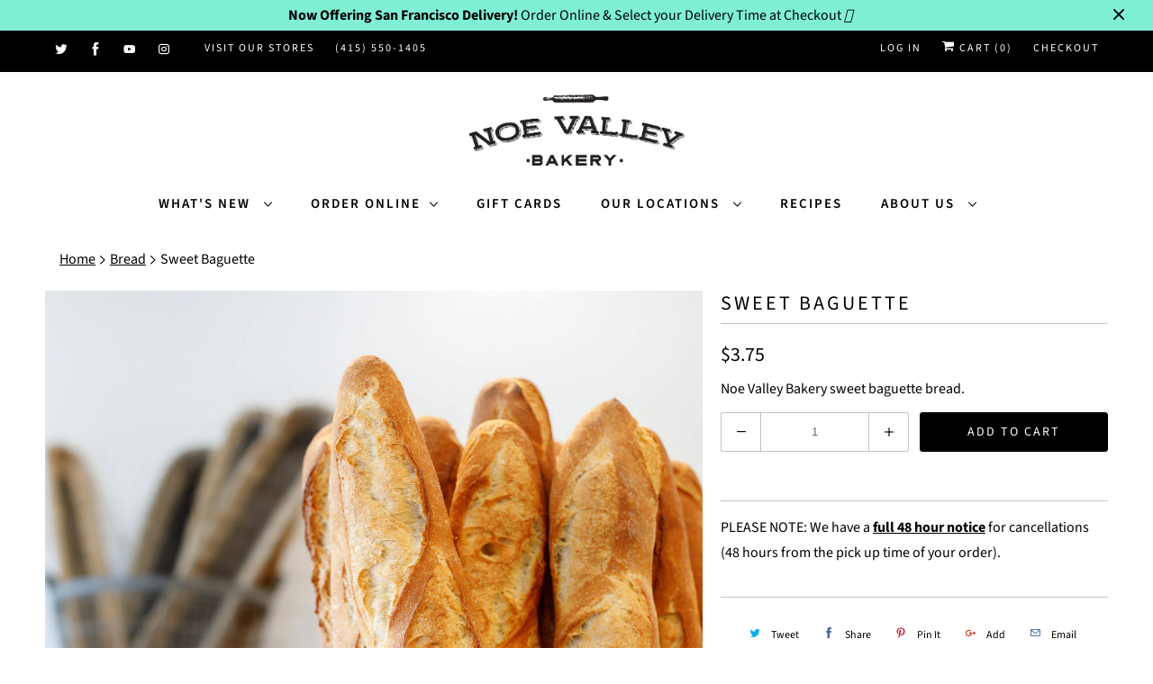

--- FILE ---
content_type: text/html; charset=utf-8
request_url: https://noevalleybakery.com/collections/bread/products/sweet-baguette
body_size: 33739
content:
<!DOCTYPE html>
<html lang="en">
  <head>
    <meta charset="utf-8">
    <meta http-equiv="cleartype" content="on">
    <meta name="robots" content="index,follow">

    
    <title>Sweet Baguette - Noe Valley Bakery</title>

    
      <meta name="description" content="Noe Valley Bakery sweet baguette bread." />
    

    

<meta name="author" content="Noe Valley Bakery">
<meta property="og:url" content="https://noevalleybakery.com/products/sweet-baguette">
<meta property="og:site_name" content="Noe Valley Bakery">


  <meta property="og:type" content="product">
  <meta property="og:title" content="Sweet Baguette">
  
    <meta property="og:image" content="http://noevalleybakery.com/cdn/shop/products/SweetBaguette_600x.jpg?v=1530917006">
    <meta property="og:image:secure_url" content="https://noevalleybakery.com/cdn/shop/products/SweetBaguette_600x.jpg?v=1530917006">
    
  
  <meta property="og:price:amount" content="3.75">
  <meta property="og:price:currency" content="USD">


  <meta property="og:description" content="Noe Valley Bakery sweet baguette bread.">




  <meta name="twitter:site" content="@noevalleybakery">

<meta name="twitter:card" content="summary">

  <meta name="twitter:title" content="Sweet Baguette">
  <meta name="twitter:description" content="Noe Valley Bakery sweet baguette bread.">
  <meta name="twitter:image" content="https://noevalleybakery.com/cdn/shop/products/SweetBaguette_240x.jpg?v=1530917006">
  <meta name="twitter:image:width" content="240">
  <meta name="twitter:image:height" content="240">



    
      <link rel="prev" href="/collections/bread/products/mission-fig-bread">
    
    
      <link rel="next" href="/collections/bread/products/double-raisin-bread">
    

    <meta name="google-site-verification" content="FEW5N0lb_RzjWxJFzPcUgtAJPymUWV01NTsPp0x6U_4" />
<script src="https://kit.fontawesome.com/030dd44621.js" crossorigin="anonymous"></script>
    
    <!-- Mobile Specific Metas -->
    <meta name="HandheldFriendly" content="True">
    <meta name="MobileOptimized" content="320">
<meta name="viewport" content="width=device-width, initial-scale=1">
    <meta name="theme-color" content="#ffffff">

    <!-- Stylesheets for Responsive 7.0.3 -->
    <link href="//noevalleybakery.com/cdn/shop/t/21/assets/styles.scss.css?v=184216377517044065661762187082" rel="stylesheet" type="text/css" media="all" />
    <link href="//noevalleybakery.com/cdn/shop/t/21/assets/jquery.mmenu.css?v=132004556797353954461595968393" rel="stylesheet" type="text/css" media="all" />

    <!-- Icons -->
    
      <link rel="shortcut icon" type="image/x-icon" href="//noevalleybakery.com/cdn/shop/files/37006044_10156579142693966_244211634292129792_n_32x32.jpg?v=1614288508">
    
    <link rel="canonical" href="https://noevalleybakery.com/products/sweet-baguette" />

    

    <script src="//noevalleybakery.com/cdn/shop/t/21/assets/app.js?v=23115325349030650491747106467" type="text/javascript"></script>
    <script src="//noevalleybakery.com/cdn/shop/t/21/assets/jquery.mmenu.js?v=750080249870011771595968394" type="text/javascript"></script>
    <script>window.performance && window.performance.mark && window.performance.mark('shopify.content_for_header.start');</script><meta name="google-site-verification" content="FEW5N0lb_RzjWxJFzPcUgtAJPymUWV01NTsPp0x6U_4">
<meta name="facebook-domain-verification" content="k0n8pgwdmucolhr5mn6abpqt5nse2i">
<meta id="shopify-digital-wallet" name="shopify-digital-wallet" content="/19813807/digital_wallets/dialog">
<meta name="shopify-checkout-api-token" content="2b60480ea015cea0e69dcdeffe8f8660">
<link rel="alternate" type="application/json+oembed" href="https://noevalleybakery.com/products/sweet-baguette.oembed">
<script async="async" src="/checkouts/internal/preloads.js?locale=en-US"></script>
<link rel="preconnect" href="https://shop.app" crossorigin="anonymous">
<script async="async" src="https://shop.app/checkouts/internal/preloads.js?locale=en-US&shop_id=19813807" crossorigin="anonymous"></script>
<script id="shopify-features" type="application/json">{"accessToken":"2b60480ea015cea0e69dcdeffe8f8660","betas":["rich-media-storefront-analytics"],"domain":"noevalleybakery.com","predictiveSearch":true,"shopId":19813807,"locale":"en"}</script>
<script>var Shopify = Shopify || {};
Shopify.shop = "nvbdemo.myshopify.com";
Shopify.locale = "en";
Shopify.currency = {"active":"USD","rate":"1.0"};
Shopify.country = "US";
Shopify.theme = {"name":"NVB- July 2022 (Pickup App Updated)","id":83196969044,"schema_name":"Responsive","schema_version":"7.0.3","theme_store_id":304,"role":"main"};
Shopify.theme.handle = "null";
Shopify.theme.style = {"id":null,"handle":null};
Shopify.cdnHost = "noevalleybakery.com/cdn";
Shopify.routes = Shopify.routes || {};
Shopify.routes.root = "/";</script>
<script type="module">!function(o){(o.Shopify=o.Shopify||{}).modules=!0}(window);</script>
<script>!function(o){function n(){var o=[];function n(){o.push(Array.prototype.slice.apply(arguments))}return n.q=o,n}var t=o.Shopify=o.Shopify||{};t.loadFeatures=n(),t.autoloadFeatures=n()}(window);</script>
<script>
  window.ShopifyPay = window.ShopifyPay || {};
  window.ShopifyPay.apiHost = "shop.app\/pay";
  window.ShopifyPay.redirectState = null;
</script>
<script id="shop-js-analytics" type="application/json">{"pageType":"product"}</script>
<script defer="defer" async type="module" src="//noevalleybakery.com/cdn/shopifycloud/shop-js/modules/v2/client.init-shop-cart-sync_WVOgQShq.en.esm.js"></script>
<script defer="defer" async type="module" src="//noevalleybakery.com/cdn/shopifycloud/shop-js/modules/v2/chunk.common_C_13GLB1.esm.js"></script>
<script defer="defer" async type="module" src="//noevalleybakery.com/cdn/shopifycloud/shop-js/modules/v2/chunk.modal_CLfMGd0m.esm.js"></script>
<script type="module">
  await import("//noevalleybakery.com/cdn/shopifycloud/shop-js/modules/v2/client.init-shop-cart-sync_WVOgQShq.en.esm.js");
await import("//noevalleybakery.com/cdn/shopifycloud/shop-js/modules/v2/chunk.common_C_13GLB1.esm.js");
await import("//noevalleybakery.com/cdn/shopifycloud/shop-js/modules/v2/chunk.modal_CLfMGd0m.esm.js");

  window.Shopify.SignInWithShop?.initShopCartSync?.({"fedCMEnabled":true,"windoidEnabled":true});

</script>
<script>
  window.Shopify = window.Shopify || {};
  if (!window.Shopify.featureAssets) window.Shopify.featureAssets = {};
  window.Shopify.featureAssets['shop-js'] = {"shop-cart-sync":["modules/v2/client.shop-cart-sync_DuR37GeY.en.esm.js","modules/v2/chunk.common_C_13GLB1.esm.js","modules/v2/chunk.modal_CLfMGd0m.esm.js"],"init-fed-cm":["modules/v2/client.init-fed-cm_BucUoe6W.en.esm.js","modules/v2/chunk.common_C_13GLB1.esm.js","modules/v2/chunk.modal_CLfMGd0m.esm.js"],"shop-toast-manager":["modules/v2/client.shop-toast-manager_B0JfrpKj.en.esm.js","modules/v2/chunk.common_C_13GLB1.esm.js","modules/v2/chunk.modal_CLfMGd0m.esm.js"],"init-shop-cart-sync":["modules/v2/client.init-shop-cart-sync_WVOgQShq.en.esm.js","modules/v2/chunk.common_C_13GLB1.esm.js","modules/v2/chunk.modal_CLfMGd0m.esm.js"],"shop-button":["modules/v2/client.shop-button_B_U3bv27.en.esm.js","modules/v2/chunk.common_C_13GLB1.esm.js","modules/v2/chunk.modal_CLfMGd0m.esm.js"],"init-windoid":["modules/v2/client.init-windoid_DuP9q_di.en.esm.js","modules/v2/chunk.common_C_13GLB1.esm.js","modules/v2/chunk.modal_CLfMGd0m.esm.js"],"shop-cash-offers":["modules/v2/client.shop-cash-offers_BmULhtno.en.esm.js","modules/v2/chunk.common_C_13GLB1.esm.js","modules/v2/chunk.modal_CLfMGd0m.esm.js"],"pay-button":["modules/v2/client.pay-button_CrPSEbOK.en.esm.js","modules/v2/chunk.common_C_13GLB1.esm.js","modules/v2/chunk.modal_CLfMGd0m.esm.js"],"init-customer-accounts":["modules/v2/client.init-customer-accounts_jNk9cPYQ.en.esm.js","modules/v2/client.shop-login-button_DJ5ldayH.en.esm.js","modules/v2/chunk.common_C_13GLB1.esm.js","modules/v2/chunk.modal_CLfMGd0m.esm.js"],"avatar":["modules/v2/client.avatar_BTnouDA3.en.esm.js"],"checkout-modal":["modules/v2/client.checkout-modal_pBPyh9w8.en.esm.js","modules/v2/chunk.common_C_13GLB1.esm.js","modules/v2/chunk.modal_CLfMGd0m.esm.js"],"init-shop-for-new-customer-accounts":["modules/v2/client.init-shop-for-new-customer-accounts_BUoCy7a5.en.esm.js","modules/v2/client.shop-login-button_DJ5ldayH.en.esm.js","modules/v2/chunk.common_C_13GLB1.esm.js","modules/v2/chunk.modal_CLfMGd0m.esm.js"],"init-customer-accounts-sign-up":["modules/v2/client.init-customer-accounts-sign-up_CnczCz9H.en.esm.js","modules/v2/client.shop-login-button_DJ5ldayH.en.esm.js","modules/v2/chunk.common_C_13GLB1.esm.js","modules/v2/chunk.modal_CLfMGd0m.esm.js"],"init-shop-email-lookup-coordinator":["modules/v2/client.init-shop-email-lookup-coordinator_CzjY5t9o.en.esm.js","modules/v2/chunk.common_C_13GLB1.esm.js","modules/v2/chunk.modal_CLfMGd0m.esm.js"],"shop-follow-button":["modules/v2/client.shop-follow-button_CsYC63q7.en.esm.js","modules/v2/chunk.common_C_13GLB1.esm.js","modules/v2/chunk.modal_CLfMGd0m.esm.js"],"shop-login-button":["modules/v2/client.shop-login-button_DJ5ldayH.en.esm.js","modules/v2/chunk.common_C_13GLB1.esm.js","modules/v2/chunk.modal_CLfMGd0m.esm.js"],"shop-login":["modules/v2/client.shop-login_B9ccPdmx.en.esm.js","modules/v2/chunk.common_C_13GLB1.esm.js","modules/v2/chunk.modal_CLfMGd0m.esm.js"],"lead-capture":["modules/v2/client.lead-capture_D0K_KgYb.en.esm.js","modules/v2/chunk.common_C_13GLB1.esm.js","modules/v2/chunk.modal_CLfMGd0m.esm.js"],"payment-terms":["modules/v2/client.payment-terms_BWmiNN46.en.esm.js","modules/v2/chunk.common_C_13GLB1.esm.js","modules/v2/chunk.modal_CLfMGd0m.esm.js"]};
</script>
<script>(function() {
  var isLoaded = false;
  function asyncLoad() {
    if (isLoaded) return;
    isLoaded = true;
    var urls = ["https:\/\/chimpstatic.com\/mcjs-connected\/js\/users\/bf1b2cccc7f76bad70a6c350f\/6247a994029763d27687613f4.js?shop=nvbdemo.myshopify.com","\/\/cdn.shopify.com\/proxy\/369e3e5a339525bab03161bc28d90082c183155cdc03bd4b6cdc01a18f20d9a6\/static.cdn.printful.com\/static\/js\/external\/shopify-product-customizer.js?v=0.28\u0026shop=nvbdemo.myshopify.com\u0026sp-cache-control=cHVibGljLCBtYXgtYWdlPTkwMA","https:\/\/cdn.nfcube.com\/instafeed-c4e7dde751c4172a4cfc54cebd2aab8b.js?shop=nvbdemo.myshopify.com"];
    for (var i = 0; i < urls.length; i++) {
      var s = document.createElement('script');
      s.type = 'text/javascript';
      s.async = true;
      s.src = urls[i];
      var x = document.getElementsByTagName('script')[0];
      x.parentNode.insertBefore(s, x);
    }
  };
  if(window.attachEvent) {
    window.attachEvent('onload', asyncLoad);
  } else {
    window.addEventListener('load', asyncLoad, false);
  }
})();</script>
<script id="__st">var __st={"a":19813807,"offset":-28800,"reqid":"cc84565c-f86d-41f0-ae56-3af3d1c95fdd-1769684108","pageurl":"noevalleybakery.com\/collections\/bread\/products\/sweet-baguette","u":"493c4dcce450","p":"product","rtyp":"product","rid":779715281006};</script>
<script>window.ShopifyPaypalV4VisibilityTracking = true;</script>
<script id="captcha-bootstrap">!function(){'use strict';const t='contact',e='account',n='new_comment',o=[[t,t],['blogs',n],['comments',n],[t,'customer']],c=[[e,'customer_login'],[e,'guest_login'],[e,'recover_customer_password'],[e,'create_customer']],r=t=>t.map((([t,e])=>`form[action*='/${t}']:not([data-nocaptcha='true']) input[name='form_type'][value='${e}']`)).join(','),a=t=>()=>t?[...document.querySelectorAll(t)].map((t=>t.form)):[];function s(){const t=[...o],e=r(t);return a(e)}const i='password',u='form_key',d=['recaptcha-v3-token','g-recaptcha-response','h-captcha-response',i],f=()=>{try{return window.sessionStorage}catch{return}},m='__shopify_v',_=t=>t.elements[u];function p(t,e,n=!1){try{const o=window.sessionStorage,c=JSON.parse(o.getItem(e)),{data:r}=function(t){const{data:e,action:n}=t;return t[m]||n?{data:e,action:n}:{data:t,action:n}}(c);for(const[e,n]of Object.entries(r))t.elements[e]&&(t.elements[e].value=n);n&&o.removeItem(e)}catch(o){console.error('form repopulation failed',{error:o})}}const l='form_type',E='cptcha';function T(t){t.dataset[E]=!0}const w=window,h=w.document,L='Shopify',v='ce_forms',y='captcha';let A=!1;((t,e)=>{const n=(g='f06e6c50-85a8-45c8-87d0-21a2b65856fe',I='https://cdn.shopify.com/shopifycloud/storefront-forms-hcaptcha/ce_storefront_forms_captcha_hcaptcha.v1.5.2.iife.js',D={infoText:'Protected by hCaptcha',privacyText:'Privacy',termsText:'Terms'},(t,e,n)=>{const o=w[L][v],c=o.bindForm;if(c)return c(t,g,e,D).then(n);var r;o.q.push([[t,g,e,D],n]),r=I,A||(h.body.append(Object.assign(h.createElement('script'),{id:'captcha-provider',async:!0,src:r})),A=!0)});var g,I,D;w[L]=w[L]||{},w[L][v]=w[L][v]||{},w[L][v].q=[],w[L][y]=w[L][y]||{},w[L][y].protect=function(t,e){n(t,void 0,e),T(t)},Object.freeze(w[L][y]),function(t,e,n,w,h,L){const[v,y,A,g]=function(t,e,n){const i=e?o:[],u=t?c:[],d=[...i,...u],f=r(d),m=r(i),_=r(d.filter((([t,e])=>n.includes(e))));return[a(f),a(m),a(_),s()]}(w,h,L),I=t=>{const e=t.target;return e instanceof HTMLFormElement?e:e&&e.form},D=t=>v().includes(t);t.addEventListener('submit',(t=>{const e=I(t);if(!e)return;const n=D(e)&&!e.dataset.hcaptchaBound&&!e.dataset.recaptchaBound,o=_(e),c=g().includes(e)&&(!o||!o.value);(n||c)&&t.preventDefault(),c&&!n&&(function(t){try{if(!f())return;!function(t){const e=f();if(!e)return;const n=_(t);if(!n)return;const o=n.value;o&&e.removeItem(o)}(t);const e=Array.from(Array(32),(()=>Math.random().toString(36)[2])).join('');!function(t,e){_(t)||t.append(Object.assign(document.createElement('input'),{type:'hidden',name:u})),t.elements[u].value=e}(t,e),function(t,e){const n=f();if(!n)return;const o=[...t.querySelectorAll(`input[type='${i}']`)].map((({name:t})=>t)),c=[...d,...o],r={};for(const[a,s]of new FormData(t).entries())c.includes(a)||(r[a]=s);n.setItem(e,JSON.stringify({[m]:1,action:t.action,data:r}))}(t,e)}catch(e){console.error('failed to persist form',e)}}(e),e.submit())}));const S=(t,e)=>{t&&!t.dataset[E]&&(n(t,e.some((e=>e===t))),T(t))};for(const o of['focusin','change'])t.addEventListener(o,(t=>{const e=I(t);D(e)&&S(e,y())}));const B=e.get('form_key'),M=e.get(l),P=B&&M;t.addEventListener('DOMContentLoaded',(()=>{const t=y();if(P)for(const e of t)e.elements[l].value===M&&p(e,B);[...new Set([...A(),...v().filter((t=>'true'===t.dataset.shopifyCaptcha))])].forEach((e=>S(e,t)))}))}(h,new URLSearchParams(w.location.search),n,t,e,['guest_login'])})(!0,!0)}();</script>
<script integrity="sha256-4kQ18oKyAcykRKYeNunJcIwy7WH5gtpwJnB7kiuLZ1E=" data-source-attribution="shopify.loadfeatures" defer="defer" src="//noevalleybakery.com/cdn/shopifycloud/storefront/assets/storefront/load_feature-a0a9edcb.js" crossorigin="anonymous"></script>
<script crossorigin="anonymous" defer="defer" src="//noevalleybakery.com/cdn/shopifycloud/storefront/assets/shopify_pay/storefront-65b4c6d7.js?v=20250812"></script>
<script data-source-attribution="shopify.dynamic_checkout.dynamic.init">var Shopify=Shopify||{};Shopify.PaymentButton=Shopify.PaymentButton||{isStorefrontPortableWallets:!0,init:function(){window.Shopify.PaymentButton.init=function(){};var t=document.createElement("script");t.src="https://noevalleybakery.com/cdn/shopifycloud/portable-wallets/latest/portable-wallets.en.js",t.type="module",document.head.appendChild(t)}};
</script>
<script data-source-attribution="shopify.dynamic_checkout.buyer_consent">
  function portableWalletsHideBuyerConsent(e){var t=document.getElementById("shopify-buyer-consent"),n=document.getElementById("shopify-subscription-policy-button");t&&n&&(t.classList.add("hidden"),t.setAttribute("aria-hidden","true"),n.removeEventListener("click",e))}function portableWalletsShowBuyerConsent(e){var t=document.getElementById("shopify-buyer-consent"),n=document.getElementById("shopify-subscription-policy-button");t&&n&&(t.classList.remove("hidden"),t.removeAttribute("aria-hidden"),n.addEventListener("click",e))}window.Shopify?.PaymentButton&&(window.Shopify.PaymentButton.hideBuyerConsent=portableWalletsHideBuyerConsent,window.Shopify.PaymentButton.showBuyerConsent=portableWalletsShowBuyerConsent);
</script>
<script data-source-attribution="shopify.dynamic_checkout.cart.bootstrap">document.addEventListener("DOMContentLoaded",(function(){function t(){return document.querySelector("shopify-accelerated-checkout-cart, shopify-accelerated-checkout")}if(t())Shopify.PaymentButton.init();else{new MutationObserver((function(e,n){t()&&(Shopify.PaymentButton.init(),n.disconnect())})).observe(document.body,{childList:!0,subtree:!0})}}));
</script>
<link id="shopify-accelerated-checkout-styles" rel="stylesheet" media="screen" href="https://noevalleybakery.com/cdn/shopifycloud/portable-wallets/latest/accelerated-checkout-backwards-compat.css" crossorigin="anonymous">
<style id="shopify-accelerated-checkout-cart">
        #shopify-buyer-consent {
  margin-top: 1em;
  display: inline-block;
  width: 100%;
}

#shopify-buyer-consent.hidden {
  display: none;
}

#shopify-subscription-policy-button {
  background: none;
  border: none;
  padding: 0;
  text-decoration: underline;
  font-size: inherit;
  cursor: pointer;
}

#shopify-subscription-policy-button::before {
  box-shadow: none;
}

      </style>

<script>window.performance && window.performance.mark && window.performance.mark('shopify.content_for_header.end');</script>

<script>
    window.BOLD = window.BOLD || {};
    window.BOLD.options = {settings: {v1_variant_mode : true, hybrid_fix_auto_insert_inputs: true}};
</script>
<script>window.BOLD = window.BOLD || {};
    window.BOLD.common = window.BOLD.common || {};
    window.BOLD.common.Shopify = window.BOLD.common.Shopify || {};
    window.BOLD.common.Shopify.shop = {
      domain: 'noevalleybakery.com',
      permanent_domain: 'nvbdemo.myshopify.com',
      url: 'https://noevalleybakery.com',
      secure_url: 'https://noevalleybakery.com',
      money_format: "${{amount}}",
      currency: "USD"
    };
    window.BOLD.common.Shopify.customer = {
      id: null,
      tags: null,
    };
    window.BOLD.common.Shopify.cart = {"note":null,"attributes":{},"original_total_price":0,"total_price":0,"total_discount":0,"total_weight":0.0,"item_count":0,"items":[],"requires_shipping":false,"currency":"USD","items_subtotal_price":0,"cart_level_discount_applications":[],"checkout_charge_amount":0};
    window.BOLD.common.template = 'product';window.BOLD.common.Shopify.formatMoney = function(money, format) {
        function n(t, e) {
            return "undefined" == typeof t ? e : t
        }
        function r(t, e, r, i) {
            if (e = n(e, 2),
                r = n(r, ","),
                i = n(i, "."),
            isNaN(t) || null == t)
                return 0;
            t = (t / 100).toFixed(e);
            var o = t.split(".")
                , a = o[0].replace(/(\d)(?=(\d\d\d)+(?!\d))/g, "$1" + r)
                , s = o[1] ? i + o[1] : "";
            return a + s
        }
        "string" == typeof money && (money = money.replace(".", ""));
        var i = ""
            , o = /\{\{\s*(\w+)\s*\}\}/
            , a = format || window.BOLD.common.Shopify.shop.money_format || window.Shopify.money_format || "$ {{ amount }}";
        switch (a.match(o)[1]) {
            case "amount":
                i = r(money, 2, ",", ".");
                break;
            case "amount_no_decimals":
                i = r(money, 0, ",", ".");
                break;
            case "amount_with_comma_separator":
                i = r(money, 2, ".", ",");
                break;
            case "amount_no_decimals_with_comma_separator":
                i = r(money, 0, ".", ",");
                break;
            case "amount_with_space_separator":
                i = r(money, 2, " ", ",");
                break;
            case "amount_no_decimals_with_space_separator":
                i = r(money, 0, " ", ",");
                break;
            case "amount_with_apostrophe_separator":
                i = r(money, 2, "'", ".");
                break;
        }
        return a.replace(o, i);
    };
    window.BOLD.common.Shopify.saveProduct = function (handle, product) {
      if (typeof handle === 'string' && typeof window.BOLD.common.Shopify.products[handle] === 'undefined') {
        if (typeof product === 'number') {
          window.BOLD.common.Shopify.handles[product] = handle;
          product = { id: product };
        }
        window.BOLD.common.Shopify.products[handle] = product;
      }
    };
    window.BOLD.common.Shopify.saveVariant = function (variant_id, variant) {
      if (typeof variant_id === 'number' && typeof window.BOLD.common.Shopify.variants[variant_id] === 'undefined') {
        window.BOLD.common.Shopify.variants[variant_id] = variant;
      }
    };window.BOLD.common.Shopify.products = window.BOLD.common.Shopify.products || {};
    window.BOLD.common.Shopify.variants = window.BOLD.common.Shopify.variants || {};
    window.BOLD.common.Shopify.handles = window.BOLD.common.Shopify.handles || {};window.BOLD.common.Shopify.handle = "sweet-baguette"
window.BOLD.common.Shopify.saveProduct("sweet-baguette", 779715281006);window.BOLD.common.Shopify.saveVariant(8674615689326, { product_id: 779715281006, product_handle: "sweet-baguette", price: 375, group_id: '', csp_metafield: {}});window.BOLD.apps_installed = {"Product Options":2} || {};window.BOLD.common.Shopify.saveProduct("baguette-rolls", 9470681252130);window.BOLD.common.Shopify.saveVariant(49111856283938, { product_id: 9470681252130, product_handle: "baguette-rolls", price: 100, group_id: '', csp_metafield: {}});window.BOLD.common.Shopify.saveProduct("baguette-rolls-bag-of-6", 9470685610274);window.BOLD.common.Shopify.saveVariant(49111869948194, { product_id: 9470685610274, product_handle: "baguette-rolls-bag-of-6", price: 600, group_id: '', csp_metafield: {}});window.BOLD.common.Shopify.saveProduct("challah-rolls", 4342916350036);window.BOLD.common.Shopify.saveVariant(31117294567508, { product_id: 4342916350036, product_handle: "challah-rolls", price: 625, group_id: '', csp_metafield: {}});window.BOLD.common.Shopify.saveProduct("seeded-levain", 779712888942);window.BOLD.common.Shopify.saveVariant(32316904570964, { product_id: 779712888942, product_handle: "seeded-levain", price: 935, group_id: '', csp_metafield: {}});window.BOLD.common.Shopify.saveVariant(32316904603732, { product_id: 779712888942, product_handle: "seeded-levain", price: 935, group_id: '', csp_metafield: {}});window.BOLD.common.Shopify.saveProduct("sour-batard", 779788910702);window.BOLD.common.Shopify.saveVariant(32316905554004, { product_id: 779788910702, product_handle: "sour-batard", price: 805, group_id: '', csp_metafield: {}});window.BOLD.common.Shopify.saveVariant(32316905586772, { product_id: 779788910702, product_handle: "sour-batard", price: 805, group_id: '', csp_metafield: {}});window.BOLD.common.Shopify.saveProduct("cherry-chocolate-bread", 3656404467796);window.BOLD.common.Shopify.saveVariant(32316901752916, { product_id: 3656404467796, product_handle: "cherry-chocolate-bread", price: 805, group_id: '', csp_metafield: {}});window.BOLD.common.Shopify.saveVariant(32316901785684, { product_id: 3656404467796, product_handle: "cherry-chocolate-bread", price: 805, group_id: '', csp_metafield: {}});window.BOLD.common.Shopify.saveProduct("olive-levain", 779761549422);window.BOLD.common.Shopify.saveVariant(32316906635348, { product_id: 779761549422, product_handle: "olive-levain", price: 805, group_id: '', csp_metafield: {}});window.BOLD.common.Shopify.saveVariant(32316906668116, { product_id: 779761549422, product_handle: "olive-levain", price: 805, group_id: '', csp_metafield: {}});window.BOLD.common.Shopify.saveProduct("walnut-multigrain", 779820138606);window.BOLD.common.Shopify.saveVariant(32316912042068, { product_id: 779820138606, product_handle: "walnut-multigrain", price: 805, group_id: '', csp_metafield: {}});window.BOLD.common.Shopify.saveVariant(32316912074836, { product_id: 779820138606, product_handle: "walnut-multigrain", price: 805, group_id: '', csp_metafield: {}});window.BOLD.common.Shopify.saveProduct("wheat-sandwich-bread", 779788812398);window.BOLD.common.Shopify.saveVariant(32316913385556, { product_id: 779788812398, product_handle: "wheat-sandwich-bread", price: 625, group_id: '', csp_metafield: {}});window.BOLD.common.Shopify.saveVariant(32316913418324, { product_id: 779788812398, product_handle: "wheat-sandwich-bread", price: 625, group_id: '', csp_metafield: {}});window.BOLD.common.Shopify.saveProduct("sour-wheat-levain", 779743199342);window.BOLD.common.Shopify.saveVariant(32316914008148, { product_id: 779743199342, product_handle: "sour-wheat-levain", price: 805, group_id: '', csp_metafield: {}});window.BOLD.common.Shopify.saveVariant(32316914040916, { product_id: 779743199342, product_handle: "sour-wheat-levain", price: 805, group_id: '', csp_metafield: {}});window.BOLD.common.Shopify.saveProduct("mission-fig-bread", 779716264046);window.BOLD.common.Shopify.saveVariant(32316914565204, { product_id: 779716264046, product_handle: "mission-fig-bread", price: 805, group_id: '', csp_metafield: {}});window.BOLD.common.Shopify.saveVariant(32316914597972, { product_id: 779716264046, product_handle: "mission-fig-bread", price: 805, group_id: '', csp_metafield: {}});window.BOLD.common.Shopify.saveProduct("sweet-baguette", 779715281006);window.BOLD.common.Shopify.saveVariant(8674615689326, { product_id: 779715281006, product_handle: "sweet-baguette", price: 375, group_id: '', csp_metafield: {}});window.BOLD.common.Shopify.saveProduct("double-raisin-bread", 779716001902);window.BOLD.common.Shopify.saveVariant(32316916334676, { product_id: 779716001902, product_handle: "double-raisin-bread", price: 805, group_id: '', csp_metafield: {}});window.BOLD.common.Shopify.saveVariant(32316916367444, { product_id: 779716001902, product_handle: "double-raisin-bread", price: 805, group_id: '', csp_metafield: {}});window.BOLD.common.Shopify.saveProduct("crusty-white-bread", 779715543150);window.BOLD.common.Shopify.saveVariant(32316921086036, { product_id: 779715543150, product_handle: "crusty-white-bread", price: 625, group_id: '', csp_metafield: {}});window.BOLD.common.Shopify.saveVariant(32316921118804, { product_id: 779715543150, product_handle: "crusty-white-bread", price: 625, group_id: '', csp_metafield: {}});window.BOLD.common.Shopify.saveProduct("challah-1", 779718426734);window.BOLD.common.Shopify.saveVariant(8674638135406, { product_id: 779718426734, product_handle: "challah-1", price: 695, group_id: '', csp_metafield: {}});window.BOLD.common.Shopify.saveVariant(8674638168174, { product_id: 779718426734, product_handle: "challah-1", price: 750, group_id: '', csp_metafield: {}});window.BOLD.common.Shopify.saveVariant(8674638200942, { product_id: 779718426734, product_handle: "challah-1", price: 695, group_id: '', csp_metafield: {}});window.BOLD.common.Shopify.metafields = window.BOLD.common.Shopify.metafields || {};window.BOLD.common.Shopify.metafields["bold_rp"] = {};window.BOLD.common.Shopify.metafields["bold_csp_defaults"] = {};window.BOLD.common.cacheParams = window.BOLD.common.cacheParams || {};
    window.BOLD.common.cacheParams.options = 1667989250;
</script>

<script>
    window.BOLD.common.cacheParams.options = 1769571513;
</script>
<link href="//noevalleybakery.com/cdn/shop/t/21/assets/bold-options.css?v=161392211591418036761664162063" rel="stylesheet" type="text/css" media="all" />
<script defer src="https://options.shopapps.site/js/options.js"></script>
<script>
</script>
<link href="//noevalleybakery.com/cdn/shop/t/21/assets/bold-upsell.css?v=163404951618086488561595968389" rel="stylesheet" type="text/css" media="all" />
<link href="//noevalleybakery.com/cdn/shop/t/21/assets/bold-upsell-custom.css?v=128054656583379892221664984527" rel="stylesheet" type="text/css" media="all" /><script>
          var currentScript = document.currentScript || document.scripts[document.scripts.length - 1];
          var boldVariantIds =[8674615689326];
          var boldProductHandle ="sweet-baguette";
          var BOLD = BOLD || {};
          BOLD.products = BOLD.products || {};
          BOLD.variant_lookup = BOLD.variant_lookup || {};
          if (window.BOLD && !BOLD.common) {
              BOLD.common = BOLD.common || {};
              BOLD.common.Shopify = BOLD.common.Shopify || {};
              window.BOLD.common.Shopify.products = window.BOLD.common.Shopify.products || {};
              window.BOLD.common.Shopify.variants = window.BOLD.common.Shopify.variants || {};
              window.BOLD.common.Shopify.handles = window.BOLD.common.Shopify.handles || {};
              window.BOLD.common.Shopify.saveProduct = function (handle, product) {
                  if (typeof handle === 'string' && typeof window.BOLD.common.Shopify.products[handle] === 'undefined') {
                      if (typeof product === 'number') {
                          window.BOLD.common.Shopify.handles[product] = handle;
                          product = { id: product };
                      }
                      window.BOLD.common.Shopify.products[handle] = product;
                  }
              };
              window.BOLD.common.Shopify.saveVariant = function (variant_id, variant) {
                  if (typeof variant_id === 'number' && typeof window.BOLD.common.Shopify.variants[variant_id] === 'undefined') {
                      window.BOLD.common.Shopify.variants[variant_id] = variant;
                  }
              };
          }

          for (var boldIndex = 0; boldIndex < boldVariantIds.length; boldIndex = boldIndex + 1) {
            BOLD.variant_lookup[boldVariantIds[boldIndex]] = boldProductHandle;
          }

          BOLD.products[boldProductHandle] ={
    "id":779715281006,
    "title":"Sweet Baguette","handle":"sweet-baguette",
    "description":"Noe Valley Bakery sweet baguette bread.",
    "published_at":"2018-06-09T13:41:17",
    "created_at":"2018-06-09T13:44:17",
    "vendor":"Noe Valley Bakery",
    "type":"Bread",
    "tags":["Delivery Only","Pickup Only"],
    "price":375,
    "price_min":375,
    "price_max":375,
    "price_varies":false,
    "compare_at_price":null,
    "compare_at_price_min":0,
    "compare_at_price_max":0,
    "compare_at_price_varies":false,
    "all_variant_ids":[8674615689326],
    "variants":[{"id":8674615689326,"title":"Default Title","option1":"Default Title","option2":null,"option3":null,"sku":"","requires_shipping":true,"taxable":false,"featured_image":null,"available":true,"name":"Sweet Baguette","public_title":null,"options":["Default Title"],"price":375,"weight":0,"compare_at_price":null,"inventory_quantity":-1355,"inventory_management":null,"inventory_policy":"continue","barcode":"","requires_selling_plan":false,"selling_plan_allocations":[]}],
    "available":null,"images":["\/\/noevalleybakery.com\/cdn\/shop\/products\/SweetBaguette.jpg?v=1530917006"],"featured_image":"\/\/noevalleybakery.com\/cdn\/shop\/products\/SweetBaguette.jpg?v=1530917006",
    "options":["Title"],
    "url":"\/products\/sweet-baguette"};var boldCSPMetafields = {};
          var boldTempProduct ={"id":779715281006,"title":"Sweet Baguette","handle":"sweet-baguette","description":"Noe Valley Bakery sweet baguette bread.","published_at":"2018-06-09T13:41:17-07:00","created_at":"2018-06-09T13:44:17-07:00","vendor":"Noe Valley Bakery","type":"Bread","tags":["Delivery Only","Pickup Only"],"price":375,"price_min":375,"price_max":375,"available":true,"price_varies":false,"compare_at_price":null,"compare_at_price_min":0,"compare_at_price_max":0,"compare_at_price_varies":false,"variants":[{"id":8674615689326,"title":"Default Title","option1":"Default Title","option2":null,"option3":null,"sku":"","requires_shipping":true,"taxable":false,"featured_image":null,"available":true,"name":"Sweet Baguette","public_title":null,"options":["Default Title"],"price":375,"weight":0,"compare_at_price":null,"inventory_quantity":-1355,"inventory_management":null,"inventory_policy":"continue","barcode":"","requires_selling_plan":false,"selling_plan_allocations":[]}],"images":["\/\/noevalleybakery.com\/cdn\/shop\/products\/SweetBaguette.jpg?v=1530917006"],"featured_image":"\/\/noevalleybakery.com\/cdn\/shop\/products\/SweetBaguette.jpg?v=1530917006","options":["Title"],"media":[{"alt":"Sweet Baguette","id":998555156564,"position":1,"preview_image":{"aspect_ratio":1.0,"height":1333,"width":1333,"src":"\/\/noevalleybakery.com\/cdn\/shop\/products\/SweetBaguette.jpg?v=1530917006"},"aspect_ratio":1.0,"height":1333,"media_type":"image","src":"\/\/noevalleybakery.com\/cdn\/shop\/products\/SweetBaguette.jpg?v=1530917006","width":1333}],"requires_selling_plan":false,"selling_plan_groups":[],"content":"Noe Valley Bakery sweet baguette bread."};
          var bold_rp =[{}];
          if(boldTempProduct){
            window.BOLD.common.Shopify.saveProduct(boldTempProduct.handle, boldTempProduct.id);
            for (var boldIndex = 0; boldTempProduct && boldIndex < boldTempProduct.variants.length; boldIndex = boldIndex + 1){
              var rp_group_id = bold_rp[boldIndex].rp_group_id ? '' + bold_rp[boldIndex].rp_group_id : '';
              window.BOLD.common.Shopify.saveVariant(
                  boldTempProduct.variants[boldIndex].id,
                  {
                    product_id: boldTempProduct.id,
                    product_handle: boldTempProduct.handle,
                    price: boldTempProduct.variants[boldIndex].price,
                    group_id: rp_group_id,
                    csp_metafield: boldCSPMetafields[boldTempProduct.variants[boldIndex].id]
                  }
              );
            }
          }

          currentScript.parentNode.removeChild(currentScript);
        </script><script>
      $(document).ready(function() {
	$(".various").fancybox({
		maxWidth	: 800,
		maxHeight	: 600,
		fitToView	: false,
		width		: '70%',
		height		: '70%',
		autoSize	: false,
		closeClick	: false,
		openEffect	: 'none',
		closeEffect	: 'none'
	});
});
    </script>
    
    <noscript>
      <style>
        .slides > li:first-child {display: block;}
        .image__fallback {
          width: 100vw;
          display: block !important;
          max-width: 100vw !important;
          margin-bottom: 0;
        }
        .no-js-only {
          display: inherit !important;
        }
        .icon-cart.cart-button {
          display: none;
        }
        .lazyload {
          opacity: 1;
          -webkit-filter: blur(0);
          filter: blur(0);
        }
        .animate_right,
        .animate_left,
        .animate_up,
        .animate_down {
          opacity: 1;
        }
        .flexslider .slides>li {
          display: block;
        }
        .product_section .product_form {
          opacity: 1;
        }
        .multi_select,
        form .select {
          display: block !important;
        }
        .swatch_options {
          display: none;
        }
      </style>
    </noscript>

  <!-- Zapiet | Store Pickup + Delivery -->

<style type="text/css">
.mfp-bg{z-index:999999998;overflow:hidden;background:#0b0b0b;opacity:.8}.mfp-bg,.mfp-wrap{top:0;left:0;width:100%;height:100%;position:fixed}.mfp-wrap{z-index:999999999;outline:none!important;-webkit-backface-visibility:hidden}.mfp-container{text-align:center;position:absolute;width:100%;height:100%;left:0;top:0;padding:0 8px;-webkit-box-sizing:border-box;box-sizing:border-box}.mfp-container:before{content:"";display:inline-block;height:100%;vertical-align:middle}.mfp-align-top .mfp-container:before{display:none}.mfp-content{position:relative;display:inline-block;vertical-align:middle;margin:0 auto;text-align:left;z-index:1045}.mfp-ajax-holder .mfp-content,.mfp-inline-holder .mfp-content{width:100%;cursor:auto}.mfp-ajax-cur{cursor:progress}.mfp-zoom-out-cur,.mfp-zoom-out-cur .mfp-image-holder .mfp-close{cursor:-webkit-zoom-out;cursor:zoom-out}.mfp-zoom{cursor:pointer;cursor:-webkit-zoom-in;cursor:zoom-in}.mfp-auto-cursor .mfp-content{cursor:auto}.mfp-arrow,.mfp-close,.mfp-counter,.mfp-preloader{-webkit-user-select:none;-moz-user-select:none;-ms-user-select:none;user-select:none}.mfp-loading.mfp-figure{display:none}.mfp-hide{display:none!important}.mfp-preloader{color:#ccc;position:absolute;top:50%;width:auto;text-align:center;margin-top:-.8em;left:8px;right:8px;z-index:1044}.mfp-preloader a{color:#ccc}.mfp-preloader a:hover{color:#fff}.mfp-s-error .mfp-content,.mfp-s-ready .mfp-preloader{display:none}button.mfp-arrow,button.mfp-close{overflow:visible;cursor:pointer;background:transparent;border:0;-webkit-appearance:none;display:block;outline:none;padding:0;z-index:1046;-webkit-box-shadow:none;box-shadow:none;-ms-touch-action:manipulation;touch-action:manipulation}button::-moz-focus-inner{padding:0;border:0}.mfp-close{width:44px;height:44px;line-height:44px;position:absolute;right:0;top:0;text-decoration:none;text-align:center;opacity:.65;padding:0 0 18px 10px;color:#fff;font-style:normal;font-size:28px;font-family:Arial,Baskerville,monospace}.mfp-close:focus,.mfp-close:hover{opacity:1}.mfp-close:active{top:1px}.mfp-close-btn-in .mfp-close{color:#333}@media (max-width:900px){.mfp-container{padding-left:6px;padding-right:6px}}.picker,.picker__holder{width:100%;position:absolute}.picker{font-size:16px;text-align:left;line-height:1.2;color:#000;z-index:10000;-webkit-user-select:none;-moz-user-select:none;-ms-user-select:none;user-select:none}.picker__input{cursor:default}.picker__input.picker__input--active{border-color:#0089ec}.picker__holder{overflow-y:auto;-webkit-overflow-scrolling:touch;background:#fff;border:1px solid #aaa;border-top-width:0;border-bottom-width:0;border-radius:0 0 5px 5px;-webkit-box-sizing:border-box;box-sizing:border-box;min-width:176px;max-width:466px;max-height:0;-ms-filter:"progid:DXImageTransform.Microsoft.Alpha(Opacity=0)";filter:alpha(opacity=0);-moz-opacity:0;opacity:0;-webkit-transform:translateY(-1em)perspective(600px)rotateX(10deg);transform:translateY(-1em)perspective(600px)rotateX(10deg);transition:-webkit-transform .15s ease-out,opacity .15s ease-out,max-height 0s .15s,border-width 0s .15s;-webkit-transition:opacity .15s ease-out,max-height 0s .15s,border-width 0s .15s,-webkit-transform .15s ease-out;transition:opacity .15s ease-out,max-height 0s .15s,border-width 0s .15s,-webkit-transform .15s ease-out;transition:transform .15s ease-out,opacity .15s ease-out,max-height 0s .15s,border-width 0s .15s;transition:transform .15s ease-out,opacity .15s ease-out,max-height 0s .15s,border-width 0s .15s,-webkit-transform .15s ease-out}.picker__frame{padding:1px}.picker__wrap{margin:-1px}.picker--opened .picker__holder{max-height:25em;-ms-filter:"progid:DXImageTransform.Microsoft.Alpha(Opacity=100)";filter:alpha(opacity=100);-moz-opacity:1;opacity:1;border-top-width:1px;border-bottom-width:1px;-webkit-transform:translateY(0)perspective(600px)rotateX(0);transform:translateY(0)perspective(600px)rotateX(0);transition:-webkit-transform .15s ease-out,opacity .15s ease-out,max-height 0s,border-width 0s;-webkit-transition:opacity .15s ease-out,max-height 0s,border-width 0s,-webkit-transform .15s ease-out;transition:opacity .15s ease-out,max-height 0s,border-width 0s,-webkit-transform .15s ease-out;transition:transform .15s ease-out,opacity .15s ease-out,max-height 0s,border-width 0s;transition:transform .15s ease-out,opacity .15s ease-out,max-height 0s,border-width 0s,-webkit-transform .15s ease-out;-webkit-box-shadow:0 6px 18px 1px rgba(0,0,0,.12);box-shadow:0 6px 18px 1px rgba(0,0,0,.12)}.picker__footer,.picker__header,.picker__table{text-align:center}.picker__day--highlighted,.picker__select--month:focus,.picker__select--year:focus{border-color:#0089ec}.picker__box{padding:0 1em}.picker__header{position:relative;margin-top:.75em}.picker__month,.picker__year{font-weight:500;display:inline-block;margin-left:.25em;margin-right:.25em}.picker__year{color:#999;font-size:.8em;font-style:italic}.picker__select--month,.picker__select--year{border:1px solid #b7b7b7;height:2em;padding:.5em;margin-left:.25em;margin-right:.25em}.picker__select--month{width:35%}.picker__select--year{width:22.5%}.picker__nav--next,.picker__nav--prev{position:absolute;padding:.5em 1.25em;width:1em;height:1em;-webkit-box-sizing:content-box;box-sizing:content-box;top:-.25em}.picker__nav--prev{left:-1em;padding-right:1.25em}.picker__nav--next{right:-1em;padding-left:1.25em}@media (min-width:24.5em){.picker__select--month,.picker__select--year{margin-top:-.5em}.picker__nav--next,.picker__nav--prev{top:-.33em}.picker__nav--prev{padding-right:1.5em}.picker__nav--next{padding-left:1.5em}}.picker__nav--next:before,.picker__nav--prev:before{content:" ";border-top:.5em solid transparent;border-bottom:.5em solid transparent;border-right:.75em solid #000;width:0;height:0;display:block;margin:0 auto}.picker__nav--next:before{border-right:0;border-left:.75em solid #000}.picker__nav--next:hover,.picker__nav--prev:hover{cursor:pointer;color:#000;background:#b1dcfb}.picker__nav--disabled,.picker__nav--disabled:before,.picker__nav--disabled:before:hover,.picker__nav--disabled:hover{cursor:default;background:0 0;border-right-color:#f5f5f5;border-left-color:#f5f5f5}.picker--focused .picker__day--highlighted,.picker__day--highlighted:hover,.picker__day--infocus:hover,.picker__day--outfocus:hover{color:#000;cursor:pointer;background:#b1dcfb}.picker__table{border-collapse:collapse;border-spacing:0;table-layout:fixed;font-size:inherit;width:100%;margin-top:.75em;margin-bottom:.5em}@media (min-height:33.875em){.picker__table{margin-bottom:.75em}}.picker__table td{margin:0;padding:0}.picker__weekday{width:14.285714286%;font-size:.75em;padding-bottom:.25em;color:#999;font-weight:500}@media (min-height:33.875em){.picker__weekday{padding-bottom:.5em}}.picker__day{padding:.3125em 0;font-weight:200;border:1px solid transparent}.picker__day--today{position:relative}.picker__day--today:before{content:" ";position:absolute;top:2px;right:2px;width:0;height:0;border-top:.5em solid #0059bc;border-left:.5em solid transparent}.picker__day--disabled:before{border-top-color:#aaa}.picker__day--outfocus{color:#ddd}.picker--focused .picker__day--selected,.picker__day--selected,.picker__day--selected:hover{background:#0089ec;color:#fff}.picker--focused .picker__day--disabled,.picker__day--disabled,.picker__day--disabled:hover{background:#f5f5f5;border-color:#f5f5f5;color:#ddd;cursor:default}.picker__day--highlighted.picker__day--disabled,.picker__day--highlighted.picker__day--disabled:hover{background:#bbb}.picker__button--clear,.picker__button--close,.picker__button--today{border:1px solid #fff;background:#fff;font-size:.8em;padding:.66em 0;font-weight:700;width:33%;display:inline-block;vertical-align:bottom}.picker__button--clear:hover,.picker__button--close:hover,.picker__button--today:hover{cursor:pointer;color:#000;background:#b1dcfb;border-bottom-color:#b1dcfb}.picker__button--clear:focus,.picker__button--close:focus,.picker__button--today:focus{background:#b1dcfb;border-color:#0089ec;outline:0}.picker__button--clear:before,.picker__button--close:before,.picker__button--today:before{position:relative;display:inline-block;height:0}.picker__button--clear:before,.picker__button--today:before{content:" ";margin-right:.45em}.picker__button--today:before{top:-.05em;width:0;border-top:.66em solid #0059bc;border-left:.66em solid transparent}.picker__button--clear:before{top:-.25em;width:.66em;border-top:3px solid #e20}.picker__button--close:before{content:"\D7";top:-.1em;vertical-align:top;font-size:1.1em;margin-right:.35em;color:#777}.picker__button--today[disabled],.picker__button--today[disabled]:hover{background:#f5f5f5;border-color:#f5f5f5;color:#ddd;cursor:default}.picker__button--today[disabled]:before{border-top-color:#aaa}.picker--focused .picker__list-item--highlighted,.picker__list-item--highlighted:hover,.picker__list-item:hover{background:#b1dcfb;cursor:pointer;color:#000}.picker__list{list-style:none;padding:.75em 0 4.2em;margin:0}.picker__list-item{border-bottom:1px solid #ddd;border-top:1px solid #ddd;margin-bottom:-1px;position:relative;background:#fff;padding:.75em 1.25em}@media (min-height:46.75em){.picker__list-item{padding:.5em 1em}}.picker__list-item--highlighted,.picker__list-item:hover{border-color:#0089ec;z-index:10}.picker--focused .picker__list-item--selected,.picker__list-item--selected,.picker__list-item--selected:hover{background:#0089ec;color:#fff;z-index:10}.picker--focused .picker__list-item--disabled,.picker__list-item--disabled,.picker__list-item--disabled:hover{background:#f5f5f5;color:#ddd;cursor:default;border-color:#ddd;z-index:auto}.picker--time .picker__button--clear{display:block;width:80%;margin:1em auto 0;padding:1em 1.25em;background:0 0;border:0;font-weight:500;font-size:.67em;text-align:center;text-transform:uppercase;color:#666}.picker--time .picker__button--clear:focus,.picker--time .picker__button--clear:hover{background:#e20;border-color:#e20;cursor:pointer;color:#fff;outline:0}.picker--time .picker__button--clear:before{top:-.25em;color:#666;font-size:1.25em;font-weight:700}.picker--time .picker__button--clear:focus:before,.picker--time .picker__button--clear:hover:before{color:#fff;border-color:#fff}.picker--time{min-width:256px;max-width:320px}.picker--time .picker__holder{background:#f2f2f2}@media (min-height:40.125em){.picker--time .picker__holder{font-size:.875em}}.picker--time .picker__box{padding:0;position:relative}#storePickupApp{display:-webkit-box;display:-ms-flexbox;display:flex;-webkit-box-orient:vertical;-webkit-box-direction:normal;-ms-flex-direction:column;flex-direction:column;margin-bottom:1rem;margin-top:1rem;text-align:left}#storePickupApp tr{display:table-row}#storePickupApp tr td{display:table-cell;float:inherit;padding:0}#storePickupApp .address{margin-bottom:0;padding-bottom:0}#storePickupApp .filterByRegion select{width:100%}#storePickupApp .row{display:block}#storePickupApp .picker__weekday{padding:1em!important;display:table-cell;float:inherit}#storePickupApp input[type=text]{-webkit-box-flex:1;-ms-flex-positive:1;flex-grow:1;padding:.7em 1em;border:1px solid #dadada;-webkit-box-shadow:inset 0 1px 3px #ddd;box-shadow:inset 0 1px 3px #ddd;-webkit-box-sizing:border-box;box-sizing:border-box;border-radius:4px;width:100%;margin-bottom:0;font-size:.9em;line-height:1em;height:inherit}#storePickupApp p{padding:0;margin:10px 0;font-size:.9em}#storePickupApp .pickupPagination{padding:0;margin:1em 0 0;font-size:.9em;display:-webkit-box;display:-ms-flexbox;display:flex;-webkit-box-align:center;-ms-flex-align:center;align-items:center;-webkit-box-pack:center;-ms-flex-pack:center;justify-content:center}#storePickupApp .pickupPagination li{margin-right:.4em;border:1px solid #dadada;border-radius:4px;display:-webkit-box;display:-ms-flexbox;display:flex}#storePickupApp .pickupPagination li a{padding:.5em 1em}#storePickupApp .pickupPagination li.active{background:#eee}#storePickupApp .pickupPagination li:hover{border-color:#c1c1c1}#storePickupApp .checkoutMethodsContainer{display:-webkit-box;display:-ms-flexbox;display:flex;-webkit-box-align:center;-ms-flex-align:center;align-items:center;-webkit-box-flex:1;-ms-flex-positive:1;flex-grow:1;-ms-flex-wrap:nowrap;flex-wrap:nowrap;-webkit-box-align:stretch;-ms-flex-align:stretch;align-items:stretch}#storePickupApp .checkoutMethodsContainer.inline{-webkit-box-orient:vertical;-webkit-box-direction:normal;-ms-flex-direction:column;flex-direction:column}#storePickupApp .checkoutMethodsContainer.inline,#storePickupApp .checkoutMethodsContainer.inline .checkoutMethod{display:-webkit-box;display:-ms-flexbox;display:flex}#storePickupApp .checkoutMethodsContainer.default .checkoutMethod{-webkit-box-flex:1;-ms-flex:1;flex:1;-webkit-box-orient:vertical;-webkit-box-direction:normal;-ms-flex-direction:column;flex-direction:column;-webkit-box-pack:center;-ms-flex-pack:center;justify-content:center;-webkit-box-align:center;-ms-flex-align:center;align-items:center;display:-webkit-box;display:-ms-flexbox;display:flex;margin-right:.5em;border:1px solid #dadada;border-radius:5px;padding:1em}#storePickupApp .checkoutMethodsContainer.default .checkoutMethod:last-child{margin-right:0}#storePickupApp .checkoutMethodsContainer.default .checkoutMethod:hover{cursor:pointer;border-color:#c1c1c1}#storePickupApp .checkoutMethodsContainer.default .checkoutMethod.active{background:#eee}#storePickupApp .checkoutMethodsContainer.default .checkoutMethod .checkoutMethodImage{display:-webkit-box;display:-ms-flexbox;display:flex;-webkit-box-align:center;-ms-flex-align:center;align-items:center;-webkit-box-pack:center;-ms-flex-pack:center;justify-content:center;padding-bottom:.5em}#storePickupApp .checkoutMethodsContainer.default .checkoutMethod .checkoutMethodImage img{max-height:26px}#storePickupApp .checkoutMethodsContainer.default .checkoutMethod .checkoutMethodName{text-align:center;line-height:1em;font-size:.9em}#storePickupApp .checkoutMethodsContainer.custom .checkoutMethod{-webkit-box-flex:1;-ms-flex:1;flex:1;-webkit-box-orient:vertical;-webkit-box-direction:normal;-ms-flex-direction:column;flex-direction:column;-webkit-box-pack:center;-ms-flex-pack:center;justify-content:center;-webkit-box-align:center;-ms-flex-align:center;align-items:center;display:-webkit-box;display:-ms-flexbox;display:flex;margin-right:.5em}#storePickupApp .checkoutMethodsContainer.custom .checkoutMethod:last-child{margin-right:0}#storePickupApp .checkoutMethodsContainer.custom .checkoutMethod .checkoutMethodImage{display:-webkit-box;display:-ms-flexbox;display:flex;-webkit-box-align:center;-ms-flex-align:center;align-items:center;-webkit-box-pack:center;-ms-flex-pack:center;justify-content:center}#storePickupApp .checkoutMethodContainer.pickup #searchBlock{margin-top:1em}#storePickupApp .checkoutMethodContainer .inputWithButton{display:-webkit-box;display:-ms-flexbox;display:flex;margin-bottom:1em;position:relative}#storePickupApp .checkoutMethodContainer .inputWithButton input[type=text]{-webkit-box-flex:1;-ms-flex:1;flex:1;border-right:0;margin:0;max-width:inherit;border-radius:4px 0 0 4px;line-height:1em}#storePickupApp .checkoutMethodContainer .inputWithButton .button{display:-webkit-box;display:-ms-flexbox;display:flex;-webkit-box-align:center;-ms-flex-align:center;align-items:center;-webkit-box-pack:center;-ms-flex-pack:center;justify-content:center;background:#eee;border:none;border:1px solid #dadada;border-radius:0 4px 4px 0;font-size:1.2em;padding:0 .6em;margin:0;width:inherit}#storePickupApp .checkoutMethodContainer .inputWithButton .button:hover{cursor:pointer}#storePickupApp .checkoutMethodContainer .inputWithButton .button .fa{color:#000}#storePickupApp .checkoutMethodContainer .locations{border:1px solid #dadada;border-radius:4px;margin-top:.5em;max-height:240px;overflow-y:auto}#storePickupApp .checkoutMethodContainer .locations .location{padding:1em;display:-webkit-box;display:-ms-flexbox;display:flex;line-height:1.2em;border-bottom:1px solid #f3f3f3;margin-bottom:0;-webkit-box-align:start;-ms-flex-align:start;align-items:flex-start}#storePickupApp .checkoutMethodContainer .locations .location input[type=radio]{margin-top:.2em;margin-right:.7em;height:inherit}#storePickupApp .checkoutMethodContainer .locations .location:last-child{border-bottom:none}#storePickupApp .checkoutMethodContainer .locations .location.active{background:#eee}#storePickupApp .checkoutMethodContainer .locations .location .block{display:-webkit-box;display:-ms-flexbox;display:flex;-webkit-box-orient:vertical;-webkit-box-direction:normal;-ms-flex-direction:column;flex-direction:column;font-size:.9em}#storePickupApp .checkoutMethodContainer .locations .location .block .company_name{display:-webkit-box;display:-ms-flexbox;display:flex;margin-bottom:.3em}#storePickupApp .checkoutMethodContainer .locations .location .block .moreInformationLink{margin-top:.3em}#storePickupApp .checkoutMethodContainer .picker__holder{bottom:-39px}#storePickupApp .checkoutMethodContainer .picker__list{padding:0;display:block}#storePickupApp .checkoutMethodContainer.delivery .inputWithButton,#storePickupApp .checkoutMethodContainer.shipping .inputWithButton{margin-bottom:0}#storePickupApp .checkoutMethodContainer .picker__list-item,#storePickupApp .checkoutMethodContainer .picker__list-item:first-child,#storePickupApp .checkoutMethodContainer .picker__list-item:nth-child(0),#storePickupApp .checkoutMethodContainer .picker__list-item:nth-child(2),#storePickupApp .checkoutMethodContainer .picker__list-item:nth-child(3),#storePickupApp .checkoutMethodContainer .picker__list-item:nth-child(4),#storePickupApp .checkoutMethodContainer .picker__list-item:nth-child(5){width:100%;display:block;padding:1em}#storePickupApp .checkoutMethodContainer.pickup .datePicker{margin-top:1em;margin-bottom:0}#storePickupApp .checkoutMethodContainer.delivery .picker--time .picker__list-item--disabled{display:none}#storePickupApp .spinnerContainer{padding:.5em 0;display:-webkit-box;display:-ms-flexbox;display:flex;-webkit-box-pack:center;-ms-flex-pack:center;justify-content:center;font-size:1.5em}#storePickupApp .error,#storePickupApp .error p{color:#c00}#storePickupApp .picker{left:0}.drawer__cart #storePickupApp .checkoutMethod .checkoutMethodImage img{-webkit-filter:invert(1);filter:invert(1)}.drawer__cart #storePickupApp .checkoutMethod.active{color:#222323}.drawer__cart #storePickupApp .checkoutMethod.active img{-webkit-filter:invert(0);filter:invert(0)}.drawer__cart #storePickupApp .inputWithButton .button,.drawer__cart #storePickupApp .locations .location .block,.drawer__cart #storePickupApp .locations .location a{color:#222323}.zapietModal{color:#333;width:auto;padding:20px;margin:20px auto}.zapietModal,.zapietModal.moreInformation{position:relative;background:#fff;max-width:500px}.zapietModal.moreInformation{margin:0 auto;border:1px solid #fff;border-radius:4px;padding:1em}.zapietModal.moreInformation h2{margin-bottom:.4em;font-size:1.5em}.zapietModal.moreInformation .mfp-close-btn-in .mfp-close{margin:0}.zapietModal.moreInformation table{margin-bottom:0;width:100%}.zapietModal.moreInformation .address{line-height:1.4em;padding-bottom:1em}
</style>

<link href="//noevalleybakery.com/cdn/shop/t/21/assets/storepickup.scss.css?v=65365550471428489891595968420" rel="stylesheet" type="text/css" media="all" />
<link href="https://cdnjs.cloudflare.com/ajax/libs/font-awesome/4.7.0/css/font-awesome.min.css" rel="stylesheet" type="text/css" media="all" />









<script src="//noevalleybakery.com/cdn/shop/t/21/assets/storepickup.js?v=35069321993725820941605464413" defer="defer"></script>

<script type="text/javascript">
document.addEventListener("DOMContentLoaded", function(event) {  
  var products = [];

  

  ZapietCachedSettings = {
    // Your myshopify.com domain name. 
    shop_identifier: 'nvbdemo.myshopify.com',
    // Which language would you like the widget in? Default English. 
    language_code: 'en',
    // Any custom settings can go here.
    settings: {
      disable_deliveries: false,
      disable_pickups: false,
      disable_shipping: false
    },
    checkout_url: '/cart',
    discount_code: 'false',
    products: products,
    checkout_button_label: 'Checkout',
    customer: {
      first_name: '',
      last_name: '',
      company: '',
      address1: '',
      address2: '',
      city: '',
      province: '',
      country: '',
      zip: '',
      phone: ''
    },
    advance_notice: {
      pickup: {
        value: '',
        unit: '',
        breakpoint: '',
        after_breakpoint_value: '',
        after_breakpoint_unit: ''
      },
      delivery: { 
        value: '',
        unit: '',
        breakpoint: '',
        after_breakpoint_value: '',
        after_breakpoint_unit: ''
      },
      shipping: {
        value: '',
        breakpoint: '',
        after_breakpoint_value: ''
      }
    },
    // Do not modify the following parameters.
    cached_config: {"enable_app":true,"enable_geo_search_for_pickups":false,"pickup_region_filter_enabled":false,"pickup_region_filter_field":null,"currency":"USD","weight_format":"kg","pickup.enable_map":false,"delivery_validation_method":"exact_postcode_matching","base_country_name":"United States","base_country_code":"US","method_display_style":"default","default_method_display_style":"classic","date_format":"m/d/Y","time_format":"h:i A","week_day_start":"Sun","pickup_address_format":"<span><strong>{{company_name}}</strong></span><br /><span>{{address_line_1}}<br />{{city}}, {{postal_code}}</span><br /><span>{{distance}}</span>{{more_information}}","rates_enabled":true,"payment_customization_enabled":false,"distance_format":"mi","enable_delivery_address_autocompletion":false,"enable_delivery_current_location":false,"enable_pickup_address_autocompletion":false,"pickup_date_picker_enabled":true,"pickup_time_picker_enabled":true,"delivery_note_enabled":false,"delivery_note_required":false,"delivery_date_picker_enabled":true,"delivery_time_picker_enabled":true,"shipping.date_picker_enabled":false,"delivery_validate_cart":true,"pickup_validate_cart":true,"gmak":"QUl6YVN5RDRDM0NKMkZ0cGFQeG9VblBjQ01CQ2Y4M2FYOU5uWEJz","enable_checkout_locale":true,"enable_checkout_url":true,"disable_widget_for_digital_items":false,"disable_widget_for_product_handles":"","colors":{"widget_active_background_color":null,"widget_active_border_color":null,"widget_active_icon_color":null,"widget_active_text_color":null,"widget_inactive_background_color":null,"widget_inactive_border_color":null,"widget_inactive_icon_color":null,"widget_inactive_text_color":null},"delivery_validator":{"enabled":false,"show_on_page_load":true,"sticky":true},"checkout":{"delivery":{"discount_code":null,"prepopulate_shipping_address":true,"preselect_first_available_time":true},"pickup":{"discount_code":null,"prepopulate_shipping_address":true,"customer_phone_required":false,"preselect_first_location":true,"preselect_first_available_time":true},"shipping":{"discount_code":null}},"day_name_attribute_enabled":false,"methods":{"pickup":{"active":true,"enabled":true,"name":"Pickup","sort":0,"status":{"condition":"price","operator":"morethan","value":0,"enabled":true,"product_conditions":{"enabled":false,"value":"Delivery Only,Shipping Only","enable":false,"property":"tags","hide_button":false}},"button":{"type":"default","default":null,"hover":null,"active":null}},"delivery":{"active":false,"enabled":true,"name":"Delivery","sort":1,"status":{"condition":"price","operator":"morethan","value":3500,"enabled":true,"product_conditions":{"enabled":true,"value":"Pickup Only,Delivery Only","enable":true,"property":"tags","hide_button":false}},"button":{"type":"default","default":null,"hover":null,"active":null}},"shipping":{"active":false,"enabled":true,"name":"Shipping","sort":2,"status":{"condition":"price","operator":"morethan","value":100,"enabled":true,"product_conditions":{"enabled":true,"value":"Ship to Customer","enable":true,"property":"tags","hide_button":false}},"button":{"type":"default","default":null,"hover":null,"active":null}}},"translations":{"methods":{"shipping":"Shipping","pickup":"Pickups","delivery":"Delivery"},"calendar":{"january":"January","february":"February","march":"March","april":"April","may":"May","june":"June","july":"July","august":"August","september":"September","october":"October","november":"November","december":"December","sunday":"Sun","monday":"Mon","tuesday":"Tue","wednesday":"Wed","thursday":"Thu","friday":"Fri","saturday":"Sat","today":"","close":"","labelMonthNext":"Next month","labelMonthPrev":"Previous month","labelMonthSelect":"Select a month","labelYearSelect":"Select a year","and":"and","between":"between"},"pickup":{"checkout_button":"Checkout","location_label":"Choose a location.","could_not_find_location":"Sorry, we could not find your location.","datepicker_label":"Choose a date and time.","datepicker_placeholder":"Choose a date and time.","date_time_output":"{{DATE}} at {{TIME}}","location_placeholder":"Enter your postal code ...","filter_by_region_placeholder":"Filter by state/province","heading":"Store Pickup","note":"","max_order_total":"Maximum order value for pickup is $0.00","max_order_weight":"Maximum order weight for pickup is {{ weight }}","min_order_total":"Minimum order value for pickup is $0.00","min_order_weight":"Minimum order weight for pickup is {{ weight }}","pickup_note_error":"Please enter pickup instructions","more_information":"More information","no_date_time_selected":"Please select a date & time.","no_locations_found":"Sorry, pickup is not available for your selected items.","no_locations_region":"Sorry, pickup is not available in your region.","cart_eligibility_error":"Sorry, pickup is not available for your selected items.","method_not_available":"Not available","opening_hours":"Opening hours","locations_found":"Please select a pickup location:","pickup_note_label":"Please enter pickup instructions (optional)","pickup_note_label_required":"Please enter pickup instructions (required)","preselect_first_available_time":"Select a time","dates_not_available":"Sorry, your selected items are not currently available for pickup.","location_error":"Please select a pickup location.","checkout_error":"Please select a date and time for pickup."},"delivery":{"checkout_button":"Checkout","could_not_find_location":"Sorry, we could not find your location.","datepicker_label":"Choose a date and time.","datepicker_placeholder":"Choose a date and time.","date_time_output":"{{DATE}} between {{SLOT_START_TIME}} and {{SLOT_END_TIME}}","delivery_note_label":"Please enter delivery instructions (optional)","delivery_validator_button_label":"Go","delivery_validator_eligible_button_label":"Continue shopping","delivery_validator_eligible_button_link":"#","delivery_validator_eligible_content":"To start shopping just click the button below","delivery_validator_eligible_heading":"Great, we deliver to your area!","delivery_validator_error_button_label":"Continue shopping","delivery_validator_error_button_link":"#","delivery_validator_error_content":"Sorry, it looks like we have encountered an unexpected error. Please try again.","delivery_validator_error_heading":"An error occured","delivery_validator_not_eligible_button_label":"Continue shopping","delivery_validator_not_eligible_button_link":"#","delivery_validator_not_eligible_content":"You are more then welcome to continue browsing our store","delivery_validator_not_eligible_heading":"Sorry, we do not deliver to your area","delivery_validator_placeholder":"Enter your postal code ...","delivery_validator_prelude":"Do we deliver to your area?","available":"Great! You are eligible for delivery.","heading":"Local Delivery","note":"Enter your postal code to check if you are eligible for local delivery:","max_order_total":"Maximum order value for delivery is $35.00","max_order_weight":"Maximum order weight for delivery is {{ weight }}","min_order_total":"Minimum order value for delivery is $35.00","min_order_weight":"Minimum order weight for delivery is {{ weight }}","delivery_note_error":"Please enter delivery instructions","no_date_time_selected":"Please select a date & time for delivery.","cart_eligibility_error":"Sorry, delivery is not available for your selected items.","method_not_available":"Not available","delivery_note_label_required":"Please enter delivery instructions (required)","location_placeholder":"Enter your postal code ...","preselect_first_available_time":"Select a time","not_available":"Sorry, delivery is not available in your area.","dates_not_available":"Sorry, your selected items are not currently available for delivery.","checkout_error":"Please enter a valid zipcode and select your preferred date and time for delivery."},"shipping":{"checkout_button":"Checkout","datepicker_placeholder":"Choose a date.","heading":"Shipping","note":"Please click the checkout button to continue.","max_order_total":"Maximum order value for shipping is $1.00","max_order_weight":"Maximum order weight for shipping is {{ weight }}","min_order_total":"Minimum order value for shipping is $1.00","min_order_weight":"Minimum order weight for shipping is {{ weight }}","cart_eligibility_error":"Sorry, shipping is not available for your selected items.","method_not_available":"Not available","checkout_error":"Please choose a date for shipping."},"widget":{"zapiet_id_error":"There was a problem adding the Zapiet ID to your cart","attributes_error":"There was a problem adding the attributes to your cart","no_delivery_options_available":"No delivery options are available for your products","daily_limits_modal_title":"Some items in your cart are unavailable for the selected date.","daily_limits_modal_description":"Select a different date or adjust your cart.","daily_limits_modal_close_button":"Review products","daily_limits_modal_change_date_button":"Change date","daily_limits_modal_out_of_stock_label":"Out of stock","daily_limits_modal_only_left_label":"Only {{ quantity }} left","sms_consent":"I would like to receive SMS notifications about my order updates.","no_checkout_method_error":"Please select a delivery option"},"order_status":{"pickup_details_heading":"Pickup details","pickup_details_text":"Your order will be ready for collection at our {{ Pickup-Location-Company }} location{% if Pickup-Date %} on {{ Pickup-Date | date: \"%A, %d %B\" }}{% if Pickup-Time %} at {{ Pickup-Time }}{% endif %}{% endif %}","delivery_details_heading":"Delivery details","delivery_details_text":"Your order will be delivered locally by our team{% if Delivery-Date %} on the {{ Delivery-Date | date: \"%A, %d %B\" }}{% if Delivery-Time %} between {{ Delivery-Time }}{% endif %}{% endif %}","shipping_details_heading":"Shipping details","shipping_details_text":"Your order will arrive soon{% if Shipping-Date %} on the {{ Shipping-Date | date: \"%A, %d %B\" }}{% endif %}"},"product_widget":{"title":"Delivery and pickup options:","pickup_at":"Pickup at {{ location }}","ready_for_collection":"Ready for collection from","on":"on","view_all_stores":"View all stores","pickup_not_available_item":"Pickup not available for this item","delivery_not_available_location":"Delivery not available for {{ postal_code }}","delivered_by":"Delivered by {{ date }}","delivered_today":"Delivered today","change":"Change","tomorrow":"tomorrow","today":"today","delivery_to":"Delivery to {{ postal_code }}","showing_options_for":"Showing options for {{ postal_code }}","modal_heading":"Select a store for pickup","modal_subheading":"Showing stores near {{ postal_code }}","show_opening_hours":"Show opening hours","hide_opening_hours":"Hide opening hours","closed":"Closed","input_placeholder":"Enter your postal code","input_button":"Check","input_error":"Add a postal code to check available delivery and pickup options.","pickup_available":"Pickup available","not_available":"Not available","select":"Select","selected":"Selected","find_a_store":"Find a store"},"shipping_language_code":"en","delivery_language_code":"en-AU","pickup_language_code":"en-CA"},"default_language":"en","region":"us-2","api_region":"api-us","enable_zapiet_id_all_items":false,"widget_restore_state_on_load":false,"draft_orders_enabled":false,"preselect_checkout_method":true,"widget_show_could_not_locate_div_error":true,"checkout_extension_enabled":false,"show_pickup_consent_checkbox":false,"show_delivery_consent_checkbox":false,"subscription_paused":false,"pickup_note_enabled":false,"pickup_note_required":false,"shipping_note_enabled":false,"shipping_note_required":false}
  }

  Zapiet.start(ZapietCachedSettings);
});
</script>
<!-- Zapiet | Store Pickup + Delivery -->
    <meta name="facebook-domain-verification" content="k0n8pgwdmucolhr5mn6abpqt5nse2i" />
<!-- BEGIN app block: shopify://apps/instafeed/blocks/head-block/c447db20-095d-4a10-9725-b5977662c9d5 --><link rel="preconnect" href="https://cdn.nfcube.com/">
<link rel="preconnect" href="https://scontent.cdninstagram.com/">


  <script>
    document.addEventListener('DOMContentLoaded', function () {
      let instafeedScript = document.createElement('script');

      
        instafeedScript.src = 'https://cdn.nfcube.com/instafeed-c4e7dde751c4172a4cfc54cebd2aab8b.js';
      

      document.body.appendChild(instafeedScript);
    });
  </script>





<!-- END app block --><!-- BEGIN app block: shopify://apps/sc-product-options/blocks/app-embed/873c9b74-306d-4f83-b58b-a2f5043d2187 --><!-- BEGIN app snippet: bold-options-hybrid -->
<script>
    window.BOLD = window.BOLD || {};
        window.BOLD.options = window.BOLD.options || {};
        window.BOLD.options.settings = window.BOLD.options.settings || {};
        window.BOLD.options.settings.v1_variant_mode = window.BOLD.options.settings.v1_variant_mode || true;
        window.BOLD.options.settings.hybrid_fix_auto_insert_inputs =
        window.BOLD.options.settings.hybrid_fix_auto_insert_inputs || true;
</script>
<!-- END app snippet --><!-- BEGIN app snippet: bold-common --><script>window.BOLD = window.BOLD || {};
    window.BOLD.common = window.BOLD.common || {};
    window.BOLD.common.Shopify = window.BOLD.common.Shopify || {};
    window.BOLD.common.Shopify.shop = {
      domain: 'noevalleybakery.com',
      permanent_domain: 'nvbdemo.myshopify.com',
      url: 'https://noevalleybakery.com',
      secure_url: 'https://noevalleybakery.com',money_format: "${{amount}}",currency: "USD"
    };
    window.BOLD.common.Shopify.customer = {
      id: null,
      tags: null,
    };
    window.BOLD.common.Shopify.cart = {"note":null,"attributes":{},"original_total_price":0,"total_price":0,"total_discount":0,"total_weight":0.0,"item_count":0,"items":[],"requires_shipping":false,"currency":"USD","items_subtotal_price":0,"cart_level_discount_applications":[],"checkout_charge_amount":0};
    window.BOLD.common.template = 'product';window.BOLD.common.Shopify.formatMoney = function(money, format) {
        function n(t, e) {
            return "undefined" == typeof t ? e : t
        }
        function r(t, e, r, i) {
            if (e = n(e, 2),
                r = n(r, ","),
                i = n(i, "."),
            isNaN(t) || null == t)
                return 0;
            t = (t / 100).toFixed(e);
            var o = t.split(".")
                , a = o[0].replace(/(\d)(?=(\d\d\d)+(?!\d))/g, "$1" + r)
                , s = o[1] ? i + o[1] : "";
            return a + s
        }
        "string" == typeof money && (money = money.replace(".", ""));
        var i = ""
            , o = /\{\{\s*(\w+)\s*\}\}/
            , a = format || window.BOLD.common.Shopify.shop.money_format || window.Shopify.money_format || "$ {{ amount }}";
        switch (a.match(o)[1]) {
            case "amount":
                i = r(money, 2, ",", ".");
                break;
            case "amount_no_decimals":
                i = r(money, 0, ",", ".");
                break;
            case "amount_with_comma_separator":
                i = r(money, 2, ".", ",");
                break;
            case "amount_no_decimals_with_comma_separator":
                i = r(money, 0, ".", ",");
                break;
            case "amount_with_space_separator":
                i = r(money, 2, " ", ",");
                break;
            case "amount_no_decimals_with_space_separator":
                i = r(money, 0, " ", ",");
                break;
            case "amount_with_apostrophe_separator":
                i = r(money, 2, "'", ".");
                break;
        }
        return a.replace(o, i);
    };
    window.BOLD.common.Shopify.saveProduct = function (handle, product) {
      if (typeof handle === 'string' && typeof window.BOLD.common.Shopify.products[handle] === 'undefined') {
        if (typeof product === 'number') {
          window.BOLD.common.Shopify.handles[product] = handle;
          product = { id: product };
        }
        window.BOLD.common.Shopify.products[handle] = product;
      }
    };
    window.BOLD.common.Shopify.saveVariant = function (variant_id, variant) {
      if (typeof variant_id === 'number' && typeof window.BOLD.common.Shopify.variants[variant_id] === 'undefined') {
        window.BOLD.common.Shopify.variants[variant_id] = variant;
      }
    };window.BOLD.common.Shopify.products = window.BOLD.common.Shopify.products || {};
    window.BOLD.common.Shopify.variants = window.BOLD.common.Shopify.variants || {};
    window.BOLD.common.Shopify.handles = window.BOLD.common.Shopify.handles || {};window.BOLD.common.Shopify.handle = "sweet-baguette"
window.BOLD.common.Shopify.saveProduct("sweet-baguette", 779715281006);window.BOLD.common.Shopify.saveVariant(8674615689326, { product_id: 779715281006, product_handle: "sweet-baguette", price: 375, group_id: '', csp_metafield: {}});window.BOLD.apps_installed = {"Product Options":2} || {};window.BOLD.common.Shopify.saveProduct("baguette-rolls", 9470681252130);window.BOLD.common.Shopify.saveVariant(49111856283938, { product_id: 9470681252130, product_handle: "baguette-rolls", price: 100, group_id: '', csp_metafield: {}});window.BOLD.common.Shopify.saveProduct("baguette-rolls-bag-of-6", 9470685610274);window.BOLD.common.Shopify.saveVariant(49111869948194, { product_id: 9470685610274, product_handle: "baguette-rolls-bag-of-6", price: 600, group_id: '', csp_metafield: {}});window.BOLD.common.Shopify.saveProduct("challah-rolls", 4342916350036);window.BOLD.common.Shopify.saveVariant(31117294567508, { product_id: 4342916350036, product_handle: "challah-rolls", price: 625, group_id: '', csp_metafield: {}});window.BOLD.common.Shopify.saveProduct("seeded-levain", 779712888942);window.BOLD.common.Shopify.saveVariant(32316904570964, { product_id: 779712888942, product_handle: "seeded-levain", price: 935, group_id: '', csp_metafield: {}});window.BOLD.common.Shopify.saveVariant(32316904603732, { product_id: 779712888942, product_handle: "seeded-levain", price: 935, group_id: '', csp_metafield: {}});window.BOLD.common.Shopify.saveProduct("sour-batard", 779788910702);window.BOLD.common.Shopify.saveVariant(32316905554004, { product_id: 779788910702, product_handle: "sour-batard", price: 805, group_id: '', csp_metafield: {}});window.BOLD.common.Shopify.saveVariant(32316905586772, { product_id: 779788910702, product_handle: "sour-batard", price: 805, group_id: '', csp_metafield: {}});window.BOLD.common.Shopify.saveProduct("cherry-chocolate-bread", 3656404467796);window.BOLD.common.Shopify.saveVariant(32316901752916, { product_id: 3656404467796, product_handle: "cherry-chocolate-bread", price: 805, group_id: '', csp_metafield: {}});window.BOLD.common.Shopify.saveVariant(32316901785684, { product_id: 3656404467796, product_handle: "cherry-chocolate-bread", price: 805, group_id: '', csp_metafield: {}});window.BOLD.common.Shopify.saveProduct("olive-levain", 779761549422);window.BOLD.common.Shopify.saveVariant(32316906635348, { product_id: 779761549422, product_handle: "olive-levain", price: 805, group_id: '', csp_metafield: {}});window.BOLD.common.Shopify.saveVariant(32316906668116, { product_id: 779761549422, product_handle: "olive-levain", price: 805, group_id: '', csp_metafield: {}});window.BOLD.common.Shopify.saveProduct("walnut-multigrain", 779820138606);window.BOLD.common.Shopify.saveVariant(32316912042068, { product_id: 779820138606, product_handle: "walnut-multigrain", price: 805, group_id: '', csp_metafield: {}});window.BOLD.common.Shopify.saveVariant(32316912074836, { product_id: 779820138606, product_handle: "walnut-multigrain", price: 805, group_id: '', csp_metafield: {}});window.BOLD.common.Shopify.saveProduct("wheat-sandwich-bread", 779788812398);window.BOLD.common.Shopify.saveVariant(32316913385556, { product_id: 779788812398, product_handle: "wheat-sandwich-bread", price: 625, group_id: '', csp_metafield: {}});window.BOLD.common.Shopify.saveVariant(32316913418324, { product_id: 779788812398, product_handle: "wheat-sandwich-bread", price: 625, group_id: '', csp_metafield: {}});window.BOLD.common.Shopify.saveProduct("sour-wheat-levain", 779743199342);window.BOLD.common.Shopify.saveVariant(32316914008148, { product_id: 779743199342, product_handle: "sour-wheat-levain", price: 805, group_id: '', csp_metafield: {}});window.BOLD.common.Shopify.saveVariant(32316914040916, { product_id: 779743199342, product_handle: "sour-wheat-levain", price: 805, group_id: '', csp_metafield: {}});window.BOLD.common.Shopify.saveProduct("mission-fig-bread", 779716264046);window.BOLD.common.Shopify.saveVariant(32316914565204, { product_id: 779716264046, product_handle: "mission-fig-bread", price: 805, group_id: '', csp_metafield: {}});window.BOLD.common.Shopify.saveVariant(32316914597972, { product_id: 779716264046, product_handle: "mission-fig-bread", price: 805, group_id: '', csp_metafield: {}});window.BOLD.common.Shopify.saveProduct("sweet-baguette", 779715281006);window.BOLD.common.Shopify.saveVariant(8674615689326, { product_id: 779715281006, product_handle: "sweet-baguette", price: 375, group_id: '', csp_metafield: {}});window.BOLD.common.Shopify.saveProduct("double-raisin-bread", 779716001902);window.BOLD.common.Shopify.saveVariant(32316916334676, { product_id: 779716001902, product_handle: "double-raisin-bread", price: 805, group_id: '', csp_metafield: {}});window.BOLD.common.Shopify.saveVariant(32316916367444, { product_id: 779716001902, product_handle: "double-raisin-bread", price: 805, group_id: '', csp_metafield: {}});window.BOLD.common.Shopify.saveProduct("crusty-white-bread", 779715543150);window.BOLD.common.Shopify.saveVariant(32316921086036, { product_id: 779715543150, product_handle: "crusty-white-bread", price: 625, group_id: '', csp_metafield: {}});window.BOLD.common.Shopify.saveVariant(32316921118804, { product_id: 779715543150, product_handle: "crusty-white-bread", price: 625, group_id: '', csp_metafield: {}});window.BOLD.common.Shopify.saveProduct("challah-1", 779718426734);window.BOLD.common.Shopify.saveVariant(8674638135406, { product_id: 779718426734, product_handle: "challah-1", price: 695, group_id: '', csp_metafield: {}});window.BOLD.common.Shopify.saveVariant(8674638168174, { product_id: 779718426734, product_handle: "challah-1", price: 750, group_id: '', csp_metafield: {}});window.BOLD.common.Shopify.saveVariant(8674638200942, { product_id: 779718426734, product_handle: "challah-1", price: 695, group_id: '', csp_metafield: {}});window.BOLD.common.Shopify.metafields = window.BOLD.common.Shopify.metafields || {};window.BOLD.common.Shopify.metafields["bold_rp"] = {};window.BOLD.common.Shopify.metafields["bold_csp_defaults"] = {};window.BOLD.common.Shopify.metafields["sc_product_options"] = {"options_cache":1769571514};window.BOLD.common.cacheParams = window.BOLD.common.cacheParams || {};window.BOLD.common.cacheParams.options = 1769571514;
</script>




<!-- END app snippet -->
<!-- END app block --><script src="https://cdn.shopify.com/extensions/019bb34d-b0e5-7175-90a7-1fad72044289/product-options-10/assets/options.js" type="text/javascript" defer="defer"></script>
<script src="https://cdn.shopify.com/extensions/019c05b9-7d8d-720b-bf58-a57e0398e302/lb-upsell-229/assets/lb-selleasy.js" type="text/javascript" defer="defer"></script>
<link href="https://monorail-edge.shopifysvc.com" rel="dns-prefetch">
<script>(function(){if ("sendBeacon" in navigator && "performance" in window) {try {var session_token_from_headers = performance.getEntriesByType('navigation')[0].serverTiming.find(x => x.name == '_s').description;} catch {var session_token_from_headers = undefined;}var session_cookie_matches = document.cookie.match(/_shopify_s=([^;]*)/);var session_token_from_cookie = session_cookie_matches && session_cookie_matches.length === 2 ? session_cookie_matches[1] : "";var session_token = session_token_from_headers || session_token_from_cookie || "";function handle_abandonment_event(e) {var entries = performance.getEntries().filter(function(entry) {return /monorail-edge.shopifysvc.com/.test(entry.name);});if (!window.abandonment_tracked && entries.length === 0) {window.abandonment_tracked = true;var currentMs = Date.now();var navigation_start = performance.timing.navigationStart;var payload = {shop_id: 19813807,url: window.location.href,navigation_start,duration: currentMs - navigation_start,session_token,page_type: "product"};window.navigator.sendBeacon("https://monorail-edge.shopifysvc.com/v1/produce", JSON.stringify({schema_id: "online_store_buyer_site_abandonment/1.1",payload: payload,metadata: {event_created_at_ms: currentMs,event_sent_at_ms: currentMs}}));}}window.addEventListener('pagehide', handle_abandonment_event);}}());</script>
<script id="web-pixels-manager-setup">(function e(e,d,r,n,o){if(void 0===o&&(o={}),!Boolean(null===(a=null===(i=window.Shopify)||void 0===i?void 0:i.analytics)||void 0===a?void 0:a.replayQueue)){var i,a;window.Shopify=window.Shopify||{};var t=window.Shopify;t.analytics=t.analytics||{};var s=t.analytics;s.replayQueue=[],s.publish=function(e,d,r){return s.replayQueue.push([e,d,r]),!0};try{self.performance.mark("wpm:start")}catch(e){}var l=function(){var e={modern:/Edge?\/(1{2}[4-9]|1[2-9]\d|[2-9]\d{2}|\d{4,})\.\d+(\.\d+|)|Firefox\/(1{2}[4-9]|1[2-9]\d|[2-9]\d{2}|\d{4,})\.\d+(\.\d+|)|Chrom(ium|e)\/(9{2}|\d{3,})\.\d+(\.\d+|)|(Maci|X1{2}).+ Version\/(15\.\d+|(1[6-9]|[2-9]\d|\d{3,})\.\d+)([,.]\d+|)( \(\w+\)|)( Mobile\/\w+|) Safari\/|Chrome.+OPR\/(9{2}|\d{3,})\.\d+\.\d+|(CPU[ +]OS|iPhone[ +]OS|CPU[ +]iPhone|CPU IPhone OS|CPU iPad OS)[ +]+(15[._]\d+|(1[6-9]|[2-9]\d|\d{3,})[._]\d+)([._]\d+|)|Android:?[ /-](13[3-9]|1[4-9]\d|[2-9]\d{2}|\d{4,})(\.\d+|)(\.\d+|)|Android.+Firefox\/(13[5-9]|1[4-9]\d|[2-9]\d{2}|\d{4,})\.\d+(\.\d+|)|Android.+Chrom(ium|e)\/(13[3-9]|1[4-9]\d|[2-9]\d{2}|\d{4,})\.\d+(\.\d+|)|SamsungBrowser\/([2-9]\d|\d{3,})\.\d+/,legacy:/Edge?\/(1[6-9]|[2-9]\d|\d{3,})\.\d+(\.\d+|)|Firefox\/(5[4-9]|[6-9]\d|\d{3,})\.\d+(\.\d+|)|Chrom(ium|e)\/(5[1-9]|[6-9]\d|\d{3,})\.\d+(\.\d+|)([\d.]+$|.*Safari\/(?![\d.]+ Edge\/[\d.]+$))|(Maci|X1{2}).+ Version\/(10\.\d+|(1[1-9]|[2-9]\d|\d{3,})\.\d+)([,.]\d+|)( \(\w+\)|)( Mobile\/\w+|) Safari\/|Chrome.+OPR\/(3[89]|[4-9]\d|\d{3,})\.\d+\.\d+|(CPU[ +]OS|iPhone[ +]OS|CPU[ +]iPhone|CPU IPhone OS|CPU iPad OS)[ +]+(10[._]\d+|(1[1-9]|[2-9]\d|\d{3,})[._]\d+)([._]\d+|)|Android:?[ /-](13[3-9]|1[4-9]\d|[2-9]\d{2}|\d{4,})(\.\d+|)(\.\d+|)|Mobile Safari.+OPR\/([89]\d|\d{3,})\.\d+\.\d+|Android.+Firefox\/(13[5-9]|1[4-9]\d|[2-9]\d{2}|\d{4,})\.\d+(\.\d+|)|Android.+Chrom(ium|e)\/(13[3-9]|1[4-9]\d|[2-9]\d{2}|\d{4,})\.\d+(\.\d+|)|Android.+(UC? ?Browser|UCWEB|U3)[ /]?(15\.([5-9]|\d{2,})|(1[6-9]|[2-9]\d|\d{3,})\.\d+)\.\d+|SamsungBrowser\/(5\.\d+|([6-9]|\d{2,})\.\d+)|Android.+MQ{2}Browser\/(14(\.(9|\d{2,})|)|(1[5-9]|[2-9]\d|\d{3,})(\.\d+|))(\.\d+|)|K[Aa][Ii]OS\/(3\.\d+|([4-9]|\d{2,})\.\d+)(\.\d+|)/},d=e.modern,r=e.legacy,n=navigator.userAgent;return n.match(d)?"modern":n.match(r)?"legacy":"unknown"}(),u="modern"===l?"modern":"legacy",c=(null!=n?n:{modern:"",legacy:""})[u],f=function(e){return[e.baseUrl,"/wpm","/b",e.hashVersion,"modern"===e.buildTarget?"m":"l",".js"].join("")}({baseUrl:d,hashVersion:r,buildTarget:u}),m=function(e){var d=e.version,r=e.bundleTarget,n=e.surface,o=e.pageUrl,i=e.monorailEndpoint;return{emit:function(e){var a=e.status,t=e.errorMsg,s=(new Date).getTime(),l=JSON.stringify({metadata:{event_sent_at_ms:s},events:[{schema_id:"web_pixels_manager_load/3.1",payload:{version:d,bundle_target:r,page_url:o,status:a,surface:n,error_msg:t},metadata:{event_created_at_ms:s}}]});if(!i)return console&&console.warn&&console.warn("[Web Pixels Manager] No Monorail endpoint provided, skipping logging."),!1;try{return self.navigator.sendBeacon.bind(self.navigator)(i,l)}catch(e){}var u=new XMLHttpRequest;try{return u.open("POST",i,!0),u.setRequestHeader("Content-Type","text/plain"),u.send(l),!0}catch(e){return console&&console.warn&&console.warn("[Web Pixels Manager] Got an unhandled error while logging to Monorail."),!1}}}}({version:r,bundleTarget:l,surface:e.surface,pageUrl:self.location.href,monorailEndpoint:e.monorailEndpoint});try{o.browserTarget=l,function(e){var d=e.src,r=e.async,n=void 0===r||r,o=e.onload,i=e.onerror,a=e.sri,t=e.scriptDataAttributes,s=void 0===t?{}:t,l=document.createElement("script"),u=document.querySelector("head"),c=document.querySelector("body");if(l.async=n,l.src=d,a&&(l.integrity=a,l.crossOrigin="anonymous"),s)for(var f in s)if(Object.prototype.hasOwnProperty.call(s,f))try{l.dataset[f]=s[f]}catch(e){}if(o&&l.addEventListener("load",o),i&&l.addEventListener("error",i),u)u.appendChild(l);else{if(!c)throw new Error("Did not find a head or body element to append the script");c.appendChild(l)}}({src:f,async:!0,onload:function(){if(!function(){var e,d;return Boolean(null===(d=null===(e=window.Shopify)||void 0===e?void 0:e.analytics)||void 0===d?void 0:d.initialized)}()){var d=window.webPixelsManager.init(e)||void 0;if(d){var r=window.Shopify.analytics;r.replayQueue.forEach((function(e){var r=e[0],n=e[1],o=e[2];d.publishCustomEvent(r,n,o)})),r.replayQueue=[],r.publish=d.publishCustomEvent,r.visitor=d.visitor,r.initialized=!0}}},onerror:function(){return m.emit({status:"failed",errorMsg:"".concat(f," has failed to load")})},sri:function(e){var d=/^sha384-[A-Za-z0-9+/=]+$/;return"string"==typeof e&&d.test(e)}(c)?c:"",scriptDataAttributes:o}),m.emit({status:"loading"})}catch(e){m.emit({status:"failed",errorMsg:(null==e?void 0:e.message)||"Unknown error"})}}})({shopId: 19813807,storefrontBaseUrl: "https://noevalleybakery.com",extensionsBaseUrl: "https://extensions.shopifycdn.com/cdn/shopifycloud/web-pixels-manager",monorailEndpoint: "https://monorail-edge.shopifysvc.com/unstable/produce_batch",surface: "storefront-renderer",enabledBetaFlags: ["2dca8a86"],webPixelsConfigList: [{"id":"784761122","configuration":"{\"config\":\"{\\\"pixel_id\\\":\\\"G-70PF2C3TJ6\\\",\\\"target_country\\\":\\\"US\\\",\\\"gtag_events\\\":[{\\\"type\\\":\\\"begin_checkout\\\",\\\"action_label\\\":\\\"G-70PF2C3TJ6\\\"},{\\\"type\\\":\\\"search\\\",\\\"action_label\\\":\\\"G-70PF2C3TJ6\\\"},{\\\"type\\\":\\\"view_item\\\",\\\"action_label\\\":[\\\"G-70PF2C3TJ6\\\",\\\"MC-522B8LJF1T\\\"]},{\\\"type\\\":\\\"purchase\\\",\\\"action_label\\\":[\\\"G-70PF2C3TJ6\\\",\\\"MC-522B8LJF1T\\\"]},{\\\"type\\\":\\\"page_view\\\",\\\"action_label\\\":[\\\"G-70PF2C3TJ6\\\",\\\"MC-522B8LJF1T\\\"]},{\\\"type\\\":\\\"add_payment_info\\\",\\\"action_label\\\":\\\"G-70PF2C3TJ6\\\"},{\\\"type\\\":\\\"add_to_cart\\\",\\\"action_label\\\":\\\"G-70PF2C3TJ6\\\"}],\\\"enable_monitoring_mode\\\":false}\"}","eventPayloadVersion":"v1","runtimeContext":"OPEN","scriptVersion":"b2a88bafab3e21179ed38636efcd8a93","type":"APP","apiClientId":1780363,"privacyPurposes":[],"dataSharingAdjustments":{"protectedCustomerApprovalScopes":["read_customer_address","read_customer_email","read_customer_name","read_customer_personal_data","read_customer_phone"]}},{"id":"311689506","configuration":"{\"pixel_id\":\"1006655546054770\",\"pixel_type\":\"facebook_pixel\",\"metaapp_system_user_token\":\"-\"}","eventPayloadVersion":"v1","runtimeContext":"OPEN","scriptVersion":"ca16bc87fe92b6042fbaa3acc2fbdaa6","type":"APP","apiClientId":2329312,"privacyPurposes":["ANALYTICS","MARKETING","SALE_OF_DATA"],"dataSharingAdjustments":{"protectedCustomerApprovalScopes":["read_customer_address","read_customer_email","read_customer_name","read_customer_personal_data","read_customer_phone"]}},{"id":"158597410","configuration":"{\"accountID\":\"selleasy-metrics-track\"}","eventPayloadVersion":"v1","runtimeContext":"STRICT","scriptVersion":"5aac1f99a8ca74af74cea751ede503d2","type":"APP","apiClientId":5519923,"privacyPurposes":[],"dataSharingAdjustments":{"protectedCustomerApprovalScopes":["read_customer_email","read_customer_name","read_customer_personal_data"]}},{"id":"shopify-app-pixel","configuration":"{}","eventPayloadVersion":"v1","runtimeContext":"STRICT","scriptVersion":"0450","apiClientId":"shopify-pixel","type":"APP","privacyPurposes":["ANALYTICS","MARKETING"]},{"id":"shopify-custom-pixel","eventPayloadVersion":"v1","runtimeContext":"LAX","scriptVersion":"0450","apiClientId":"shopify-pixel","type":"CUSTOM","privacyPurposes":["ANALYTICS","MARKETING"]}],isMerchantRequest: false,initData: {"shop":{"name":"Noe Valley Bakery","paymentSettings":{"currencyCode":"USD"},"myshopifyDomain":"nvbdemo.myshopify.com","countryCode":"US","storefrontUrl":"https:\/\/noevalleybakery.com"},"customer":null,"cart":null,"checkout":null,"productVariants":[{"price":{"amount":3.75,"currencyCode":"USD"},"product":{"title":"Sweet Baguette","vendor":"Noe Valley Bakery","id":"779715281006","untranslatedTitle":"Sweet Baguette","url":"\/products\/sweet-baguette","type":"Bread"},"id":"8674615689326","image":{"src":"\/\/noevalleybakery.com\/cdn\/shop\/products\/SweetBaguette.jpg?v=1530917006"},"sku":"","title":"Default Title","untranslatedTitle":"Default Title"}],"purchasingCompany":null},},"https://noevalleybakery.com/cdn","1d2a099fw23dfb22ep557258f5m7a2edbae",{"modern":"","legacy":""},{"shopId":"19813807","storefrontBaseUrl":"https:\/\/noevalleybakery.com","extensionBaseUrl":"https:\/\/extensions.shopifycdn.com\/cdn\/shopifycloud\/web-pixels-manager","surface":"storefront-renderer","enabledBetaFlags":"[\"2dca8a86\"]","isMerchantRequest":"false","hashVersion":"1d2a099fw23dfb22ep557258f5m7a2edbae","publish":"custom","events":"[[\"page_viewed\",{}],[\"product_viewed\",{\"productVariant\":{\"price\":{\"amount\":3.75,\"currencyCode\":\"USD\"},\"product\":{\"title\":\"Sweet Baguette\",\"vendor\":\"Noe Valley Bakery\",\"id\":\"779715281006\",\"untranslatedTitle\":\"Sweet Baguette\",\"url\":\"\/products\/sweet-baguette\",\"type\":\"Bread\"},\"id\":\"8674615689326\",\"image\":{\"src\":\"\/\/noevalleybakery.com\/cdn\/shop\/products\/SweetBaguette.jpg?v=1530917006\"},\"sku\":\"\",\"title\":\"Default Title\",\"untranslatedTitle\":\"Default Title\"}}]]"});</script><script>
  window.ShopifyAnalytics = window.ShopifyAnalytics || {};
  window.ShopifyAnalytics.meta = window.ShopifyAnalytics.meta || {};
  window.ShopifyAnalytics.meta.currency = 'USD';
  var meta = {"product":{"id":779715281006,"gid":"gid:\/\/shopify\/Product\/779715281006","vendor":"Noe Valley Bakery","type":"Bread","handle":"sweet-baguette","variants":[{"id":8674615689326,"price":375,"name":"Sweet Baguette","public_title":null,"sku":""}],"remote":false},"page":{"pageType":"product","resourceType":"product","resourceId":779715281006,"requestId":"cc84565c-f86d-41f0-ae56-3af3d1c95fdd-1769684108"}};
  for (var attr in meta) {
    window.ShopifyAnalytics.meta[attr] = meta[attr];
  }
</script>
<script class="analytics">
  (function () {
    var customDocumentWrite = function(content) {
      var jquery = null;

      if (window.jQuery) {
        jquery = window.jQuery;
      } else if (window.Checkout && window.Checkout.$) {
        jquery = window.Checkout.$;
      }

      if (jquery) {
        jquery('body').append(content);
      }
    };

    var hasLoggedConversion = function(token) {
      if (token) {
        return document.cookie.indexOf('loggedConversion=' + token) !== -1;
      }
      return false;
    }

    var setCookieIfConversion = function(token) {
      if (token) {
        var twoMonthsFromNow = new Date(Date.now());
        twoMonthsFromNow.setMonth(twoMonthsFromNow.getMonth() + 2);

        document.cookie = 'loggedConversion=' + token + '; expires=' + twoMonthsFromNow;
      }
    }

    var trekkie = window.ShopifyAnalytics.lib = window.trekkie = window.trekkie || [];
    if (trekkie.integrations) {
      return;
    }
    trekkie.methods = [
      'identify',
      'page',
      'ready',
      'track',
      'trackForm',
      'trackLink'
    ];
    trekkie.factory = function(method) {
      return function() {
        var args = Array.prototype.slice.call(arguments);
        args.unshift(method);
        trekkie.push(args);
        return trekkie;
      };
    };
    for (var i = 0; i < trekkie.methods.length; i++) {
      var key = trekkie.methods[i];
      trekkie[key] = trekkie.factory(key);
    }
    trekkie.load = function(config) {
      trekkie.config = config || {};
      trekkie.config.initialDocumentCookie = document.cookie;
      var first = document.getElementsByTagName('script')[0];
      var script = document.createElement('script');
      script.type = 'text/javascript';
      script.onerror = function(e) {
        var scriptFallback = document.createElement('script');
        scriptFallback.type = 'text/javascript';
        scriptFallback.onerror = function(error) {
                var Monorail = {
      produce: function produce(monorailDomain, schemaId, payload) {
        var currentMs = new Date().getTime();
        var event = {
          schema_id: schemaId,
          payload: payload,
          metadata: {
            event_created_at_ms: currentMs,
            event_sent_at_ms: currentMs
          }
        };
        return Monorail.sendRequest("https://" + monorailDomain + "/v1/produce", JSON.stringify(event));
      },
      sendRequest: function sendRequest(endpointUrl, payload) {
        // Try the sendBeacon API
        if (window && window.navigator && typeof window.navigator.sendBeacon === 'function' && typeof window.Blob === 'function' && !Monorail.isIos12()) {
          var blobData = new window.Blob([payload], {
            type: 'text/plain'
          });

          if (window.navigator.sendBeacon(endpointUrl, blobData)) {
            return true;
          } // sendBeacon was not successful

        } // XHR beacon

        var xhr = new XMLHttpRequest();

        try {
          xhr.open('POST', endpointUrl);
          xhr.setRequestHeader('Content-Type', 'text/plain');
          xhr.send(payload);
        } catch (e) {
          console.log(e);
        }

        return false;
      },
      isIos12: function isIos12() {
        return window.navigator.userAgent.lastIndexOf('iPhone; CPU iPhone OS 12_') !== -1 || window.navigator.userAgent.lastIndexOf('iPad; CPU OS 12_') !== -1;
      }
    };
    Monorail.produce('monorail-edge.shopifysvc.com',
      'trekkie_storefront_load_errors/1.1',
      {shop_id: 19813807,
      theme_id: 83196969044,
      app_name: "storefront",
      context_url: window.location.href,
      source_url: "//noevalleybakery.com/cdn/s/trekkie.storefront.a804e9514e4efded663580eddd6991fcc12b5451.min.js"});

        };
        scriptFallback.async = true;
        scriptFallback.src = '//noevalleybakery.com/cdn/s/trekkie.storefront.a804e9514e4efded663580eddd6991fcc12b5451.min.js';
        first.parentNode.insertBefore(scriptFallback, first);
      };
      script.async = true;
      script.src = '//noevalleybakery.com/cdn/s/trekkie.storefront.a804e9514e4efded663580eddd6991fcc12b5451.min.js';
      first.parentNode.insertBefore(script, first);
    };
    trekkie.load(
      {"Trekkie":{"appName":"storefront","development":false,"defaultAttributes":{"shopId":19813807,"isMerchantRequest":null,"themeId":83196969044,"themeCityHash":"17949625898991547274","contentLanguage":"en","currency":"USD","eventMetadataId":"1920d48d-7740-412b-8be4-7d14ae0069e0"},"isServerSideCookieWritingEnabled":true,"monorailRegion":"shop_domain","enabledBetaFlags":["65f19447","b5387b81"]},"Session Attribution":{},"S2S":{"facebookCapiEnabled":true,"source":"trekkie-storefront-renderer","apiClientId":580111}}
    );

    var loaded = false;
    trekkie.ready(function() {
      if (loaded) return;
      loaded = true;

      window.ShopifyAnalytics.lib = window.trekkie;

      var originalDocumentWrite = document.write;
      document.write = customDocumentWrite;
      try { window.ShopifyAnalytics.merchantGoogleAnalytics.call(this); } catch(error) {};
      document.write = originalDocumentWrite;

      window.ShopifyAnalytics.lib.page(null,{"pageType":"product","resourceType":"product","resourceId":779715281006,"requestId":"cc84565c-f86d-41f0-ae56-3af3d1c95fdd-1769684108","shopifyEmitted":true});

      var match = window.location.pathname.match(/checkouts\/(.+)\/(thank_you|post_purchase)/)
      var token = match? match[1]: undefined;
      if (!hasLoggedConversion(token)) {
        setCookieIfConversion(token);
        window.ShopifyAnalytics.lib.track("Viewed Product",{"currency":"USD","variantId":8674615689326,"productId":779715281006,"productGid":"gid:\/\/shopify\/Product\/779715281006","name":"Sweet Baguette","price":"3.75","sku":"","brand":"Noe Valley Bakery","variant":null,"category":"Bread","nonInteraction":true,"remote":false},undefined,undefined,{"shopifyEmitted":true});
      window.ShopifyAnalytics.lib.track("monorail:\/\/trekkie_storefront_viewed_product\/1.1",{"currency":"USD","variantId":8674615689326,"productId":779715281006,"productGid":"gid:\/\/shopify\/Product\/779715281006","name":"Sweet Baguette","price":"3.75","sku":"","brand":"Noe Valley Bakery","variant":null,"category":"Bread","nonInteraction":true,"remote":false,"referer":"https:\/\/noevalleybakery.com\/collections\/bread\/products\/sweet-baguette"});
      }
    });


        var eventsListenerScript = document.createElement('script');
        eventsListenerScript.async = true;
        eventsListenerScript.src = "//noevalleybakery.com/cdn/shopifycloud/storefront/assets/shop_events_listener-3da45d37.js";
        document.getElementsByTagName('head')[0].appendChild(eventsListenerScript);

})();</script>
  <script>
  if (!window.ga || (window.ga && typeof window.ga !== 'function')) {
    window.ga = function ga() {
      (window.ga.q = window.ga.q || []).push(arguments);
      if (window.Shopify && window.Shopify.analytics && typeof window.Shopify.analytics.publish === 'function') {
        window.Shopify.analytics.publish("ga_stub_called", {}, {sendTo: "google_osp_migration"});
      }
      console.error("Shopify's Google Analytics stub called with:", Array.from(arguments), "\nSee https://help.shopify.com/manual/promoting-marketing/pixels/pixel-migration#google for more information.");
    };
    if (window.Shopify && window.Shopify.analytics && typeof window.Shopify.analytics.publish === 'function') {
      window.Shopify.analytics.publish("ga_stub_initialized", {}, {sendTo: "google_osp_migration"});
    }
  }
</script>
<script
  defer
  src="https://noevalleybakery.com/cdn/shopifycloud/perf-kit/shopify-perf-kit-3.1.0.min.js"
  data-application="storefront-renderer"
  data-shop-id="19813807"
  data-render-region="gcp-us-central1"
  data-page-type="product"
  data-theme-instance-id="83196969044"
  data-theme-name="Responsive"
  data-theme-version="7.0.3"
  data-monorail-region="shop_domain"
  data-resource-timing-sampling-rate="10"
  data-shs="true"
  data-shs-beacon="true"
  data-shs-export-with-fetch="true"
  data-shs-logs-sample-rate="1"
  data-shs-beacon-endpoint="https://noevalleybakery.com/api/collect"
></script>
</head>
  <body class="product"
    data-money-format="${{amount}}">
    <nav id="my-menu">
          <ul>

    <li>
      <a href="/">
        
        Home
        

      </a>
 
</li>

    <li>
      <a href="/collections/new-arrivals">
        <strong>
        What's New
        </strong>

      </a>
 
</li>

    <li>
      <a href="/collections/bread">
        <strong>
        Bread & Pastries
        </strong>

      </a>

  <ul class="child">
      
    <li><a href= "/collections/pastries">Breakfast Pastries</a>
       
    </li>
      
    <li><a href= "/collections/bread">Bread</a>
       
    </li>
      
    <li><a href= "/collections/individual-desserts">Individual Desserts</a>
       
    </li>
      
    <li><a href= "/collections/bake-at-home">Bake at Home</a>
       
    </li>
      
    <li><a href= "/pages/pies">Pies</a>
       
    </li>
      
    <li><a href= "/collections/mini-pies">Mini Pies</a>
       
    </li>
      
    <li><a href= "/collections/lunch-to-go">Lunch To Go</a>
       
    </li>
      
    <li><a href= "https://app.table22.com/product/noe-valley-bakery-box">Monthly Subscription Box</a>
       
    </li>
    
  </ul> 
 
</li>

    <li>
      <a href="/collections/cakes">
        <strong>
        Cakes
        </strong>

      </a>

  <ul class="child">
      
    <li><a href= "/collections/cakes">Cakes</a>
       
    </li>
      
    <li><a href= "/collections/cake-slices">Cake Slices</a>
       
    </li>
      
    <li><a href= "/collections/corporate">Corporate Orders</a>
       
    </li>
    
  </ul> 
 
</li>

    <li>
      <a href="/collections/cupcakes">
        <strong>
        Cupcakes & Cookies
        </strong>

      </a>

  <ul class="child">
      
    <li><a href= "/collections/cupcakes">Cupcakes</a>
       
    </li>
      
    <li><a href= "/collections/mardi-gras-cupcakes">Mardi Gras Cupcakes</a>
       
    </li>
      
    <li><a href= "/collections/cupcake-boxes">Cupcake Boxes</a>
       
    </li>
      
    <li><a href= "/collections/cookies">Cookies</a>
       
    </li>
    
  </ul> 
 
</li>

    <li>
      <a href="/collections/spring-collections">
        <strong>
        Holiday Desserts
        </strong>

      </a>

  <ul class="child">
      
    <li><a href= "/collections/mardi-gras">Epiphany & Mardi Gras</a>
       
    </li>
      
    <li><a href= "/collections/valentines-day">Valentine's Day</a>
       
    </li>
    
  </ul> 
 
</li>

    <li>
      <a href="/products/gift-card">
        
        Gift Cards
        

      </a>
 
</li>

    <li>
      <a href="/pages/noe-valley">
        
        Locations
        

      </a>

  <ul class="child">
      
    <li><a href= "/pages/west-portal">West Portal</a>
       
    </li>
      
    <li><a href= "/pages/noe-valley">Noe Valley</a>
       
    </li>
    
  </ul> 
 
</li>

    <li>
      <a href="/blogs/recipes">
        
        Recipes
        

      </a>
 
</li>

    <li>
      <a href="/pages/about-us">
        
        About Us
        

      </a>

  <ul class="child">
      
    <li><a href= "/pages/about-us">About Us</a>
       
    </li>
      
    <li><a href= "/pages/meet-the-team">Meet the Team</a>
       
    </li>
      
    <li><a href= "/pages/faqs">FAQs</a>
       
    </li>
      
    <li><a href= "/pages/join-our-team">Join our Team!</a>
       
    </li>
    
  </ul> 
 
</li>

    <li>
      <a href="/pages/faqs">
        
        Return Policy
        

      </a>
 
</li>

    <li>
      <a href="/account">
        
        Account
        

      </a>
 
</li>

</ul>
</nav>
<div id="my-page">
    <div id="shopify-section-header" class="shopify-section header-section">
  <div class="announcementBar">
    <div class="announcementBar__message">
      
        <a href="/collections">
          <p><strong>Now Offering San Francisco Delivery!</strong> Order Online & Select your Delivery Time at Checkout <i class="fal fa-long-arrow-right"></i></p>
        </a>
      
      <span class="ss-icon banner-close icon-close"></span>
    </div>
  </div>


<div class="top_bar top_bar--fixed-false announcementBar--true">
  <div class="container">
    
    
    <div class="mobile-menu-left mobile-only">
      <a href="#my-menu" style="float: left;"><span class="icon-menu"></span></a>
    </div>
    
    <div class="eight columns mobile-hide">
      
          
      <div class="header_icons social_icons">
        
  <a href="https://twitter.com/noevalleybakery" title="Noe Valley Bakery on Twitter" class="ss-icon" rel="me" target="_blank">
    <span class="icon-twitter"></span>
  </a>



  <a href="https://www.facebook.com/noevalleybakery/" title="Noe Valley Bakery on Facebook" class="ss-icon" rel="me" target="_blank">
    <span class="icon-facebook"></span>
  </a>





  <a href="https://www.youtube.com/channel/UC5PZEsjRpemmiKhzyqxZfkw" title="Noe Valley Bakery on YouTube" class="ss-icon" rel="me" target="_blank">
    <span class="icon-youtube"></span>
  </a>









  <a href="https://www.instagram.com/noevalleybakery/" title="Noe Valley Bakery on Instagram" class="ss-icon" rel="me" target="_blank">
    <span class="icon-instagram"></span>
  </a>







      </div>
    
      
      <ul style="text-align: left;">
        

          
          
            <li>
              <a href="/pages/our-locations">Visit our Stores</a>
            </li>
            
          

        

        
          <li>
            <a href="tel:+(415)5501405">(415) 550-1405</a>
          </li>
        
      </ul>
    </div>

    

    <div class="eight columns mobile-menu-right"><!--Mobile Top Menu CSS for right alignment -->
      <ul>
        
          
            <li>
              <a href="/account/login" id="customer_login_link">Log in</a>
            </li>
          
        

        <li>
          <a href="/cart" class="cart_button"><span class="icon-cart"></span> Cart (<span class="cart_count">0</span>)</a>
        </li>
        <li class="mobile-hide">
          
            <a href="/cart" class="checkout">Checkout</a>
          
        </li>
      </ul>
    </div>
  </div>
</div>

<div class="container content header-container">
  <div class="sixteen columns logo header-logo topbarFixed--false topSearch--false">

    <a href="/" title="Noe Valley Bakery" class="logo-align--center">
      
        <img src="//noevalleybakery.com/cdn/shop/files/nvb-logo-transparent_720x_ec5c0277-9c7f-40d2-b82e-802131686a8f_720x.png?v=1614286222" alt="Noe Valley Bakery" />
      
    </a>
  </div>

  <div class="sixteen columns clearfix">

    <div id="nav" class=" nav-align--center
                          nav-border--none
                          nav-separator--none">
      <ul class="js-navigation menu-navigation" id="menu" role="navigation">

        


        

          
          
            
            
            

            

            
              
            

          

          
            

  
    <li tabindex="0" class="dropdown sub-menu" aria-haspopup="true" aria-expanded="false">
      <a class="sub-menu--link" 
          class="" href="/collections/new-arrivals"
        >What's New&nbsp;<span class="icon-down-arrow arrow menu-icon"></span></a>
      <ul class="animated fadeIn submenu_list">
        
          
            <li><a href="/collections/new-arrivals">New Arrivals</a></li>
          
        
          
            <li><a href="https://app.table22.com/product/noe-valley-bakery-box">Monthly Subscription</a></li>
          
        
      </ul>
    </li>
  



          

        

          
          
            
            
            

            

            
              
              <style>
                .megaMenu-banner { background-color: #ffffff; }
                .megaMenu-banner p { color: #404040; }
              </style>
              

          
            

  <li tabindex="0" class="megaMenu-dropdown sub-menu js-megaMenu-dropdown  parent-link--true" aria-haspopup="true" aria-expanded="false">
    <a class="sub-menu--link active" href="/pages/shop-our-collections" >
      Order Online<span class="icon-down-arrow arrow menu-icon"></span>
    </a>
    <span class="icon-right-arrow arrow mega-mobile-arrow menu-icon"></span>
  </li>
  <div class="megaMenu js-megaMenu megaMenu-id-1535002703687 megaMenu-left">

  <div class="megaMenu-grid-wrap">
    <div class="megaMenu-grid js-megaMenu-grid" data-grid-size="4">

      
        
      

      
        <div class="megaMenu-column">
          <h3 class="megaMenu-subtitle js-megaMenu-dropdown  parent-link--true" data-sub-link="8">
            <a class="active" href="/collections/bread" >
            Bread & Pastries</a>&nbsp;<span class="icon-right-arrow arrow mega-sub-arrow menu-icon"></span>
            
          </h3>
          
            <div class="megaMenu-submenu">
              
                
                  <div class="megaMenu-sublink-item"><a href="/collections/pastries">Breakfast Pastries</a></div>
                
              
                
                  <div class="megaMenu-sublink-item"><a href="/collections/bread">Bread</a></div>
                
              
                
                  <div class="megaMenu-sublink-item"><a href="/collections/individual-desserts">Individual Desserts</a></div>
                
              
                
                  <div class="megaMenu-sublink-item"><a href="/collections/bake-at-home">Bake at Home</a></div>
                
              
                
                  <div class="megaMenu-sublink-item"><a href="/pages/pies">Pies</a></div>
                
              
                
                  <div class="megaMenu-sublink-item"><a href="/collections/mini-pies">Mini Pies</a></div>
                
              
                
                  <div class="megaMenu-sublink-item"><a href="/collections/lunch-to-go">Lunch To Go</a></div>
                
              
                
                  <div class="megaMenu-sublink-item"><a href="https://app.table22.com/product/noe-valley-bakery-box">Monthly Subscription Box</a></div>
                
              
            </div>
          
        </div>
      
        <div class="megaMenu-column">
          <h3 class="megaMenu-subtitle js-megaMenu-dropdown  parent-link--true" data-sub-link="3">
            <a class="" href="/collections/cakes" >
            Cakes</a>&nbsp;<span class="icon-right-arrow arrow mega-sub-arrow menu-icon"></span>
            
          </h3>
          
            <div class="megaMenu-submenu">
              
                
                  <div class="megaMenu-sublink-item"><a href="/collections/cakes">Cakes</a></div>
                
              
                
                  <div class="megaMenu-sublink-item"><a href="/collections/cake-slices">Cake Slices</a></div>
                
              
                
                  <div class="megaMenu-sublink-item"><a href="/collections/corporate">Corporate Orders</a></div>
                
              
            </div>
          
        </div>
      
        <div class="megaMenu-column">
          <h3 class="megaMenu-subtitle js-megaMenu-dropdown  parent-link--true" data-sub-link="4">
            <a class="" href="/collections/cupcakes" >
            Cupcakes & Cookies</a>&nbsp;<span class="icon-right-arrow arrow mega-sub-arrow menu-icon"></span>
            
          </h3>
          
            <div class="megaMenu-submenu">
              
                
                  <div class="megaMenu-sublink-item"><a href="/collections/cupcakes">Cupcakes</a></div>
                
              
                
                  <div class="megaMenu-sublink-item"><a href="/collections/mardi-gras-cupcakes">Mardi Gras Cupcakes</a></div>
                
              
                
                  <div class="megaMenu-sublink-item"><a href="/collections/cupcake-boxes">Cupcake Boxes</a></div>
                
              
                
                  <div class="megaMenu-sublink-item"><a href="/collections/cookies">Cookies</a></div>
                
              
            </div>
          
        </div>
      
        <div class="megaMenu-column">
          <h3 class="megaMenu-subtitle js-megaMenu-dropdown  parent-link--true" data-sub-link="2">
            <a class="" href="/collections/spring-collections" >
            Holiday Desserts</a>&nbsp;<span class="icon-right-arrow arrow mega-sub-arrow menu-icon"></span>
            
          </h3>
          
            <div class="megaMenu-submenu">
              
                
                  <div class="megaMenu-sublink-item"><a href="/collections/mardi-gras">Epiphany & Mardi Gras</a></div>
                
              
                
                  <div class="megaMenu-sublink-item"><a href="/collections/valentines-day">Valentine's Day</a></div>
                
              
            </div>
          
        </div>
      

      

    </div>
  </div>

  

</div>



          

        

          
          
            
            
            

            

            
              
            

          

          
            

  
    <li tabindex="0" aria-expanded="false">
      <a href="/products/gift-card" >Gift Cards</a>
    </li>
  



          

        

          
          
            
            
            

            

            
              
            

          

          
            

  
    <li tabindex="0" class="dropdown sub-menu" aria-haspopup="true" aria-expanded="false">
      <a class="sub-menu--link" 
          class="" href="/pages/our-locations"
        >Our Locations&nbsp;<span class="icon-down-arrow arrow menu-icon"></span></a>
      <ul class="animated fadeIn submenu_list">
        
          
            <li><a href="/pages/noe-valley">Noe Valley</a></li>
          
        
          
            <li><a href="/pages/west-portal">West Portal</a></li>
          
        
      </ul>
    </li>
  



          

        

          
          
            
            
            

            

            
              
            

          

          
            

  
    <li tabindex="0" aria-expanded="false">
      <a href="/blogs/recipes" >Recipes</a>
    </li>
  



          

        

          
          
            
            
            

            

            
              
            

          

          
            

  
    <li tabindex="0" class="dropdown sub-menu" aria-haspopup="true" aria-expanded="false">
      <a class="sub-menu--link" 
          class="" href="/pages/about-us"
        >About Us&nbsp;<span class="icon-down-arrow arrow menu-icon"></span></a>
      <ul class="animated fadeIn submenu_list">
        
          
            <li><a href="/pages/links">Our Story</a></li>
          
        
          
            <li><a href="/pages/meet-the-team">Meet the Team</a></li>
          
        
          
            <li><a href="/pages/faqs">FAQ</a></li>
          
        
          
            <li><a href="/pages/join-our-team">Join our Team!</a></li>
          
        
      </ul>
    </li>
  



          

        
      </ul>
    </div>
  </div>
</div>

<style>
  .header-logo.logo a {
    max-width: 240px;
  }
  .featured_content a, .featured_content p {
    color: #7ff0d4;
  }

  .announcementBar .icon-close {
    color: #000000;
  }

  .promo_banner-show div.announcementBar {
    background-color: #7ff0d4;
    
  }
  

  div.announcementBar__message a,
  div.announcementBar__message p {
    color: #000000;
  }

</style>



</div>

    <div class="container">
      

<div id="shopify-section-product-template" class="shopify-section product-template-section">
  <div class="sixteen columns">
    <div class="breadcrumb breadcrumb_text product_breadcrumb" itemscope itemtype="http://schema.org/BreadcrumbList">
      <span itemprop="itemListElement" itemscope itemtype="http://schema.org/ListItem"><a href="https://noevalleybakery.com" title="Noe Valley Bakery" itemprop="item"><span itemprop="name">Home</span></a></span>
      <span class="icon-right-arrow"></span>
      <span itemprop="itemListElement" itemscope itemtype="http://schema.org/ListItem">
        
          <a href="/collections/bread" title="Bread" itemprop="item"><span itemprop="name">Bread</span></a>
        
      </span>
      <span class="icon-right-arrow"></span>
      Sweet Baguette
    </div>
  </div>






  <div class="sixteen columns">
    <div class="product-779715281006">


   <div class="section product_section clearfix  product_slideshow_animation--zoom"
        data-thumbnail="left-thumbnails"
        data-slideshow-animation="zoom"
        data-slideshow-speed="6"
        itemscope itemtype="http://schema.org/Product">

     <div class="flexslider-container ten columns alpha ">
       
<div class="flexslider product_gallery product-779715281006-gallery product_slider ">
  <ul class="slides">
    
      <li data-thumb="//noevalleybakery.com/cdn/shop/products/SweetBaguette_300x.jpg?v=1530917006" data-title="Sweet Baguette">
        
          <a href="//noevalleybakery.com/cdn/shop/products/SweetBaguette_2048x.jpg?v=1530917006" class="fancybox" data-fancybox-group="779715281006" title="Sweet Baguette">
            <div class="image__container" style="max-width: 1333px">
              <img  src="//noevalleybakery.com/cdn/shop/products/SweetBaguette_300x.jpg?v=1530917006"
                    alt="Sweet Baguette"
                    class="lazyload lazyload--fade-in featured_image"
                    data-image-id="2642516607086"
                    data-index="0"
                    data-sizes="auto"
                    data-srcset=" //noevalleybakery.com/cdn/shop/products/SweetBaguette_2048x.jpg?v=1530917006 2048w,
                                  //noevalleybakery.com/cdn/shop/products/SweetBaguette_1900x.jpg?v=1530917006 1900w,
                                  //noevalleybakery.com/cdn/shop/products/SweetBaguette_1600x.jpg?v=1530917006 1600w,
                                  //noevalleybakery.com/cdn/shop/products/SweetBaguette_1200x.jpg?v=1530917006 1200w,
                                  //noevalleybakery.com/cdn/shop/products/SweetBaguette_1000x.jpg?v=1530917006 1000w,
                                  //noevalleybakery.com/cdn/shop/products/SweetBaguette_800x.jpg?v=1530917006 800w,
                                  //noevalleybakery.com/cdn/shop/products/SweetBaguette_600x.jpg?v=1530917006 600w,
                                  //noevalleybakery.com/cdn/shop/products/SweetBaguette_400x.jpg?v=1530917006 400w"
                    data-src="//noevalleybakery.com/cdn/shop/products/SweetBaguette_2048x.jpg?v=1530917006"
                     />
            </div>
          </a>
        
      </li>
    
  </ul>
</div>

     </div>

     <div class="six columns omega">
      
      
      <h1 class="product_name" itemprop="name">Sweet Baguette</h1>

      

      

      

      


      
        <p class="modal_price" itemprop="offers" itemscope itemtype="http://schema.org/Offer">
          <meta itemprop="priceCurrency" content="USD" />
          <meta itemprop="seller" content="Noe Valley Bakery" />
          <link itemprop="availability" href="http://schema.org/InStock">
          <meta itemprop="itemCondition" itemtype="http://schema.org/OfferItemCondition" content="http://schema.org/NewCondition"/>
        
          
          
            <span class="sold_out"></span>
          
          
          
            <span class="sold_out"></span>
          
          
          
          
          <span itemprop="price" content="3.75" class="">
            <span class="current_price ">
              
                <span class="money">$3.75</span>
             
              
            </span>
          </span>
          <span class="was_price">
            
          </span>
        </p>
       
                 <!--
          
        
          
          
          
        
          
          -->
      

      
        
         <div class="description" itemprop="description">
           Noe Valley Bakery sweet baguette bread.

            <!--<br /><hr><p style="text-align: center;"><strong>Please Note:</strong> Online ordering is unavailable till December 27th.<br /><a href="/pages/our-locations">Both bakery locations</a> are also closed on December 25th and 26th for the holiday.</p>
 Christmas Shutoff-->
           </div>
       </div>
          
        
      

          <div class="six columns omega">
                
       

  

  

  <div class="clearfix product_form init
        "
        id="product-form-779715281006product-template"
        data-money-format="${{amount}}"
        data-shop-currency="USD"
        data-select-id="product-select-779715281006productproduct-template"
        data-enable-state="true"
        data-product="{&quot;id&quot;:779715281006,&quot;title&quot;:&quot;Sweet Baguette&quot;,&quot;handle&quot;:&quot;sweet-baguette&quot;,&quot;description&quot;:&quot;Noe Valley Bakery sweet baguette bread.&quot;,&quot;published_at&quot;:&quot;2018-06-09T13:41:17-07:00&quot;,&quot;created_at&quot;:&quot;2018-06-09T13:44:17-07:00&quot;,&quot;vendor&quot;:&quot;Noe Valley Bakery&quot;,&quot;type&quot;:&quot;Bread&quot;,&quot;tags&quot;:[&quot;Delivery Only&quot;,&quot;Pickup Only&quot;],&quot;price&quot;:375,&quot;price_min&quot;:375,&quot;price_max&quot;:375,&quot;available&quot;:true,&quot;price_varies&quot;:false,&quot;compare_at_price&quot;:null,&quot;compare_at_price_min&quot;:0,&quot;compare_at_price_max&quot;:0,&quot;compare_at_price_varies&quot;:false,&quot;variants&quot;:[{&quot;id&quot;:8674615689326,&quot;title&quot;:&quot;Default Title&quot;,&quot;option1&quot;:&quot;Default Title&quot;,&quot;option2&quot;:null,&quot;option3&quot;:null,&quot;sku&quot;:&quot;&quot;,&quot;requires_shipping&quot;:true,&quot;taxable&quot;:false,&quot;featured_image&quot;:null,&quot;available&quot;:true,&quot;name&quot;:&quot;Sweet Baguette&quot;,&quot;public_title&quot;:null,&quot;options&quot;:[&quot;Default Title&quot;],&quot;price&quot;:375,&quot;weight&quot;:0,&quot;compare_at_price&quot;:null,&quot;inventory_quantity&quot;:-1355,&quot;inventory_management&quot;:null,&quot;inventory_policy&quot;:&quot;continue&quot;,&quot;barcode&quot;:&quot;&quot;,&quot;requires_selling_plan&quot;:false,&quot;selling_plan_allocations&quot;:[]}],&quot;images&quot;:[&quot;\/\/noevalleybakery.com\/cdn\/shop\/products\/SweetBaguette.jpg?v=1530917006&quot;],&quot;featured_image&quot;:&quot;\/\/noevalleybakery.com\/cdn\/shop\/products\/SweetBaguette.jpg?v=1530917006&quot;,&quot;options&quot;:[&quot;Title&quot;],&quot;media&quot;:[{&quot;alt&quot;:&quot;Sweet Baguette&quot;,&quot;id&quot;:998555156564,&quot;position&quot;:1,&quot;preview_image&quot;:{&quot;aspect_ratio&quot;:1.0,&quot;height&quot;:1333,&quot;width&quot;:1333,&quot;src&quot;:&quot;\/\/noevalleybakery.com\/cdn\/shop\/products\/SweetBaguette.jpg?v=1530917006&quot;},&quot;aspect_ratio&quot;:1.0,&quot;height&quot;:1333,&quot;media_type&quot;:&quot;image&quot;,&quot;src&quot;:&quot;\/\/noevalleybakery.com\/cdn\/shop\/products\/SweetBaguette.jpg?v=1530917006&quot;,&quot;width&quot;:1333}],&quot;requires_selling_plan&quot;:false,&quot;selling_plan_groups&quot;:[],&quot;content&quot;:&quot;Noe Valley Bakery sweet baguette bread.&quot;}"
        
          data-variant-inventory='[{"id":8674615689326,"inventory_quantity":-1355,"inventory_management":"","inventory_policy":"continue"}]'
        
        data-product-id="779715281006">
    <form method="post" action="/cart/add" id="product_form_779715281006" accept-charset="UTF-8" class="shopify-product-form" enctype="multipart/form-data"><input type="hidden" name="form_type" value="product" /><input type="hidden" name="utf8" value="✓" />

    
      <input type="hidden" name="id" value="8674615689326" />
    

    

    
      <div class="items_left">
        
      </div>
    

    <div class="purchase-details smart-payment-button--false">
      
        <div class="purchase-details__quantity">
          <label class="visuallyhidden" for="quantity">Quantity</label>
          <span class="product-minus js-change-quantity" data-func="minus"><span class="icon-minus"></span></span>
          <input type="number" min="1" size="2" class="quantity" name="quantity" id="quantity" value="1"  />
          <span class="product-plus js-change-quantity" data-func="plus"><span class="icon-plus"></span></span>
        </div>
      
      <div class="purchase-details__buttons">
        

        
<button type="submit" name="add" class="action_button add_to_cart " data-label="Add to Cart"><span class="text">Add to Cart</span></button>
          
      </div>
    </div>
  <input type="hidden" name="product-id" value="779715281006" /><input type="hidden" name="section-id" value="product-template" /></form>
</div>

   <!--Christmas Shutoff-->
      
                       
            
           
           
           <hr><p>PLEASE NOTE: We have a <span style="text-decoration: underline; font-weight: bold;">full 48 hour notice</span> for cancellations (48 hours from the pick up time of your order).</p>
       		<!--Christmas Shutoff-->
        
           

             

      <div class="meta">
        

        

        
      </div>

      <div class="social_links">
        




  <hr />
  
<div class="social_buttons">
  

  

  <a target="_blank" class="icon-twitter share" title="Share this on Twitter" href="https://twitter.com/intent/tweet?text=Sweet Baguette&url=https://noevalleybakery.com/products/sweet-baguette&via=noevalleybakery"><span>Tweet</span></a>

  <a target="_blank" class="icon-facebook share" title="Share this on Facebook" href="https://www.facebook.com/sharer/sharer.php?u=https://noevalleybakery.com/products/sweet-baguette"><span>Share</span></a>

  
    <a target="_blank" data-pin-do="skipLink" class="icon-pinterest share" title="Share this on Pinterest" href="https://pinterest.com/pin/create/button/?url=https://noevalleybakery.com/products/sweet-baguette&description=Sweet Baguette&media=https://noevalleybakery.com/cdn/shop/products/SweetBaguette_600x.jpg?v=1530917006"><span>Pin It</span></a>
  

  <a target="_blank" class="icon-gplus share" title="Share this on Google+" href="https://plus.google.com/share?url=https://noevalleybakery.com/products/sweet-baguette"><span>Add</span></a>

  <a href="mailto:?subject=Thought you might like Sweet Baguette&amp;body=Hey, I was browsing Noe Valley Bakery and found Sweet Baguette. I wanted to share it with you.%0D%0A%0D%0Ahttps://noevalleybakery.com/products/sweet-baguette" target="_blank" class="icon-mail share" title="Email this to a friend"><span>Email</span></a>
</div>




      </div>
            
          </div>

      

      

     


      
         <hr />
         <p class="meta">
           
             
             <span class="right">
               <a href="/collections/bread/products/double-raisin-bread" title="">Next <span class="icon-right-arrow"></span></a>
             </span>
           

           
             
             <span class="left">
               <a href="/collections/bread/products/mission-fig-bread" title=""><span class="icon-left-arrow"></span> Previous</a>
             </span>
           
         </p>
      

    </div>

    
  </div>
</div>



<div class="sixteen columns">
  
</div>


  

  

  

  
    

      <div class="sixteen columns">
        <div class="section clearfix">
          <h2>Related Items</h2>
        </div>
      </div>


      
      
      
       <div class="sixteen columns related-products">
          





<div itemtype="http://schema.org/ItemList" class="products">
  
<script>
          var currentScript = document.currentScript || document.scripts[document.scripts.length - 1];
          var boldVariantIds =[49111856283938];
          var boldProductHandle ="baguette-rolls";
          var BOLD = BOLD || {};
          BOLD.products = BOLD.products || {};
          BOLD.variant_lookup = BOLD.variant_lookup || {};
          if (window.BOLD && !BOLD.common) {
              BOLD.common = BOLD.common || {};
              BOLD.common.Shopify = BOLD.common.Shopify || {};
              window.BOLD.common.Shopify.products = window.BOLD.common.Shopify.products || {};
              window.BOLD.common.Shopify.variants = window.BOLD.common.Shopify.variants || {};
              window.BOLD.common.Shopify.handles = window.BOLD.common.Shopify.handles || {};
              window.BOLD.common.Shopify.saveProduct = function (handle, product) {
                  if (typeof handle === 'string' && typeof window.BOLD.common.Shopify.products[handle] === 'undefined') {
                      if (typeof product === 'number') {
                          window.BOLD.common.Shopify.handles[product] = handle;
                          product = { id: product };
                      }
                      window.BOLD.common.Shopify.products[handle] = product;
                  }
              };
              window.BOLD.common.Shopify.saveVariant = function (variant_id, variant) {
                  if (typeof variant_id === 'number' && typeof window.BOLD.common.Shopify.variants[variant_id] === 'undefined') {
                      window.BOLD.common.Shopify.variants[variant_id] = variant;
                  }
              };
          }

          for (var boldIndex = 0; boldIndex < boldVariantIds.length; boldIndex = boldIndex + 1) {
            BOLD.variant_lookup[boldVariantIds[boldIndex]] = boldProductHandle;
          }

          BOLD.products[boldProductHandle] ={
    "id":9470681252130,
    "title":"Baguette Roll","handle":"baguette-rolls",
    "description":"\u003cp\u003eFreshly baked sweet baguette dinner roll.\u003c\/p\u003e",
    "published_at":"2024-09-09T12:38:35",
    "created_at":"2024-09-09T10:54:51",
    "vendor":"Noe Valley Bakery",
    "type":"Bread",
    "tags":["Delivery Only","Pickup Only"],
    "price":100,
    "price_min":100,
    "price_max":100,
    "price_varies":false,
    "compare_at_price":null,
    "compare_at_price_min":0,
    "compare_at_price_max":0,
    "compare_at_price_varies":false,
    "all_variant_ids":[49111856283938],
    "variants":[{"id":49111856283938,"title":"Default Title","option1":"Default Title","option2":null,"option3":null,"sku":null,"requires_shipping":true,"taxable":false,"featured_image":null,"available":true,"name":"Baguette Roll","public_title":null,"options":["Default Title"],"price":100,"weight":0,"compare_at_price":null,"inventory_quantity":-1132,"inventory_management":"shopify","inventory_policy":"continue","barcode":null,"requires_selling_plan":false,"selling_plan_allocations":[]}],
    "available":null,"images":["\/\/noevalleybakery.com\/cdn\/shop\/files\/Baguette-Rolls-from-Noe-Valley-Bakery2.png?v=1738102180","\/\/noevalleybakery.com\/cdn\/shop\/files\/Baguette-Rolls-from-Noe-Valley-Bakery-Individual.png?v=1738102180","\/\/noevalleybakery.com\/cdn\/shop\/files\/Baguette-Rolls-from-Noe-Valley-Bakery.png?v=1738102180"],"featured_image":"\/\/noevalleybakery.com\/cdn\/shop\/files\/Baguette-Rolls-from-Noe-Valley-Bakery2.png?v=1738102180",
    "options":["Title"],
    "url":"\/products\/baguette-rolls"};var boldCSPMetafields = {};
          var boldTempProduct ={"id":9470681252130,"title":"Baguette Roll","handle":"baguette-rolls","description":"\u003cp\u003eFreshly baked sweet baguette dinner roll.\u003c\/p\u003e","published_at":"2024-09-09T12:38:35-07:00","created_at":"2024-09-09T10:54:51-07:00","vendor":"Noe Valley Bakery","type":"Bread","tags":["Delivery Only","Pickup Only"],"price":100,"price_min":100,"price_max":100,"available":true,"price_varies":false,"compare_at_price":null,"compare_at_price_min":0,"compare_at_price_max":0,"compare_at_price_varies":false,"variants":[{"id":49111856283938,"title":"Default Title","option1":"Default Title","option2":null,"option3":null,"sku":null,"requires_shipping":true,"taxable":false,"featured_image":null,"available":true,"name":"Baguette Roll","public_title":null,"options":["Default Title"],"price":100,"weight":0,"compare_at_price":null,"inventory_quantity":-1132,"inventory_management":"shopify","inventory_policy":"continue","barcode":null,"requires_selling_plan":false,"selling_plan_allocations":[]}],"images":["\/\/noevalleybakery.com\/cdn\/shop\/files\/Baguette-Rolls-from-Noe-Valley-Bakery2.png?v=1738102180","\/\/noevalleybakery.com\/cdn\/shop\/files\/Baguette-Rolls-from-Noe-Valley-Bakery-Individual.png?v=1738102180","\/\/noevalleybakery.com\/cdn\/shop\/files\/Baguette-Rolls-from-Noe-Valley-Bakery.png?v=1738102180"],"featured_image":"\/\/noevalleybakery.com\/cdn\/shop\/files\/Baguette-Rolls-from-Noe-Valley-Bakery2.png?v=1738102180","options":["Title"],"media":[{"alt":"Baguette Rolls from Noe Valley Bakery in San Francisco","id":38622643519778,"position":1,"preview_image":{"aspect_ratio":1.0,"height":1500,"width":1500,"src":"\/\/noevalleybakery.com\/cdn\/shop\/files\/Baguette-Rolls-from-Noe-Valley-Bakery2.png?v=1738102180"},"aspect_ratio":1.0,"height":1500,"media_type":"image","src":"\/\/noevalleybakery.com\/cdn\/shop\/files\/Baguette-Rolls-from-Noe-Valley-Bakery2.png?v=1738102180","width":1500},{"alt":"Baguette Roll from Noe Valley Bakery in San Francisco","id":38622643552546,"position":2,"preview_image":{"aspect_ratio":1.0,"height":1500,"width":1500,"src":"\/\/noevalleybakery.com\/cdn\/shop\/files\/Baguette-Rolls-from-Noe-Valley-Bakery-Individual.png?v=1738102180"},"aspect_ratio":1.0,"height":1500,"media_type":"image","src":"\/\/noevalleybakery.com\/cdn\/shop\/files\/Baguette-Rolls-from-Noe-Valley-Bakery-Individual.png?v=1738102180","width":1500},{"alt":"Baguette Rolls from Noe Valley Bakery in San Francisco","id":38622643585314,"position":3,"preview_image":{"aspect_ratio":1.0,"height":1500,"width":1500,"src":"\/\/noevalleybakery.com\/cdn\/shop\/files\/Baguette-Rolls-from-Noe-Valley-Bakery.png?v=1738102180"},"aspect_ratio":1.0,"height":1500,"media_type":"image","src":"\/\/noevalleybakery.com\/cdn\/shop\/files\/Baguette-Rolls-from-Noe-Valley-Bakery.png?v=1738102180","width":1500}],"requires_selling_plan":false,"selling_plan_groups":[],"content":"\u003cp\u003eFreshly baked sweet baguette dinner roll.\u003c\/p\u003e"};
          var bold_rp =[{}];
          if(boldTempProduct){
            window.BOLD.common.Shopify.saveProduct(boldTempProduct.handle, boldTempProduct.id);
            for (var boldIndex = 0; boldTempProduct && boldIndex < boldTempProduct.variants.length; boldIndex = boldIndex + 1){
              var rp_group_id = bold_rp[boldIndex].rp_group_id ? '' + bold_rp[boldIndex].rp_group_id : '';
              window.BOLD.common.Shopify.saveVariant(
                  boldTempProduct.variants[boldIndex].id,
                  {
                    product_id: boldTempProduct.id,
                    product_handle: boldTempProduct.handle,
                    price: boldTempProduct.variants[boldIndex].price,
                    group_id: rp_group_id,
                    csp_metafield: boldCSPMetafields[boldTempProduct.variants[boldIndex].id]
                  }
              );
            }
          }

          currentScript.parentNode.removeChild(currentScript);
        </script>
      

        
  <div class="four columns alpha thumbnail even price_align--center" itemprop="itemListElement" itemscope itemtype="http://schema.org/Product">


  
  

  

  <a href="/collections/bread/products/baguette-rolls" itemprop="url">
    <div class="relative product_image">
      <div class="product_container swap-false">
        <div class="image__container" style=" max-width:1500px; ">
          <img  src="//noevalleybakery.com/cdn/shop/files/Baguette-Rolls-from-Noe-Valley-Bakery2_300x.png?v=1738102180"
                alt="Baguette Rolls from Noe Valley Bakery in San Francisco"
                class="lazyload lazyload--fade-in"
                style=" max-width:1500px;"
                data-sizes="auto"
                data-src="//noevalleybakery.com/cdn/shop/files/Baguette-Rolls-from-Noe-Valley-Bakery2_2048x.png?v=1738102180"
                data-srcset=" //noevalleybakery.com/cdn/shop/files/Baguette-Rolls-from-Noe-Valley-Bakery2_2048x.png?v=1738102180 2048w,
                              //noevalleybakery.com/cdn/shop/files/Baguette-Rolls-from-Noe-Valley-Bakery2_1600x.png?v=1738102180 1600w,
                              //noevalleybakery.com/cdn/shop/files/Baguette-Rolls-from-Noe-Valley-Bakery2_1200x.png?v=1738102180 1200w,
                              //noevalleybakery.com/cdn/shop/files/Baguette-Rolls-from-Noe-Valley-Bakery2_1000x.png?v=1738102180 1000w,
                              //noevalleybakery.com/cdn/shop/files/Baguette-Rolls-from-Noe-Valley-Bakery2_800x.png?v=1738102180 800w,
                              //noevalleybakery.com/cdn/shop/files/Baguette-Rolls-from-Noe-Valley-Bakery2_600x.png?v=1738102180 600w,
                              //noevalleybakery.com/cdn/shop/files/Baguette-Rolls-from-Noe-Valley-Bakery2_400x.png?v=1738102180 400w"
              />
          
        </div>

      </div>
    </div>

    <div class="info">
      <div class="info__text">
        <span class="title" itemprop="name">Baguette Roll</span>
        
        
      </div>
      
        <span class="price " itemprop="offers" itemscope itemtype="http://schema.org/Offer">
          <meta itemprop="price" content="1.00" />
          <meta itemprop="priceCurrency" content="USD" />
          <meta itemprop="seller" content="Noe Valley Bakery" />
          <link itemprop="availability" href="http://schema.org/InStock">
          <meta itemprop="itemCondition" itemtype="http://schema.org/OfferItemCondition" content="http://schema.org/NewCondition"/>
          
          
            
            
              <span class="money">$1.00</span>
            
            
          
        </span>
      
    </div>
    <div class="banner_holder">
      
      
      
      
    </div>
  </a>
  
    <div data-fancybox-href="#product-9470681252130" class="quick_shop action_button" data-gallery="product-9470681252130-gallery">
      Quick Shop
    </div>
  
  
</div>


  

  <div id="product-9470681252130" class="modal product-9470681252130">
    <div class="container section" style="width: inherit">
      <div class="eight columns modal_image flex-active-slide">
        
        <img  src="//noevalleybakery.com/cdn/shop/files/Baguette-Rolls-from-Noe-Valley-Bakery2_580x@2x.png?v=1738102180"
              class="lazyload lazyload--fade-in"
              alt="Baguette Rolls from Noe Valley Bakery in San Francisco" />
      </div>
      <div class="six columns">
        <h3>Baguette Roll</h3>
        
        

        


        

        
          <p class="modal_price">

          
          
            <span class="sold_out"></span>
          
          
          
            <span class="sold_out"></span>
          
          
            
            <span class="">
              <span class="current_price ">
                
                  <span class="money">$1.00</span>
                
              </span>
            </span>
            <span class="was_price">
              
            </span>
          </p>

          
          
        
          
          
          
        
          
          
        
        

        
          
            
              <p>Freshly baked sweet baguette dinner roll.</p>

            
          

          <p>
            <a href="/collections/bread/products/baguette-rolls" class="view_product_info" title="Baguette Roll">View full product details <span class="icon-right-arrow"></span></a>
          </p>
          <hr />
        

        
            

  

  

  <div class="clearfix product_form init
        "
        id="product-form-9470681252130product-template"
        data-money-format="${{amount}}"
        data-shop-currency="USD"
        data-select-id="product-select-9470681252130product-template"
        data-enable-state="true"
        data-product="{&quot;id&quot;:9470681252130,&quot;title&quot;:&quot;Baguette Roll&quot;,&quot;handle&quot;:&quot;baguette-rolls&quot;,&quot;description&quot;:&quot;\u003cp\u003eFreshly baked sweet baguette dinner roll.\u003c\/p\u003e&quot;,&quot;published_at&quot;:&quot;2024-09-09T12:38:35-07:00&quot;,&quot;created_at&quot;:&quot;2024-09-09T10:54:51-07:00&quot;,&quot;vendor&quot;:&quot;Noe Valley Bakery&quot;,&quot;type&quot;:&quot;Bread&quot;,&quot;tags&quot;:[&quot;Delivery Only&quot;,&quot;Pickup Only&quot;],&quot;price&quot;:100,&quot;price_min&quot;:100,&quot;price_max&quot;:100,&quot;available&quot;:true,&quot;price_varies&quot;:false,&quot;compare_at_price&quot;:null,&quot;compare_at_price_min&quot;:0,&quot;compare_at_price_max&quot;:0,&quot;compare_at_price_varies&quot;:false,&quot;variants&quot;:[{&quot;id&quot;:49111856283938,&quot;title&quot;:&quot;Default Title&quot;,&quot;option1&quot;:&quot;Default Title&quot;,&quot;option2&quot;:null,&quot;option3&quot;:null,&quot;sku&quot;:null,&quot;requires_shipping&quot;:true,&quot;taxable&quot;:false,&quot;featured_image&quot;:null,&quot;available&quot;:true,&quot;name&quot;:&quot;Baguette Roll&quot;,&quot;public_title&quot;:null,&quot;options&quot;:[&quot;Default Title&quot;],&quot;price&quot;:100,&quot;weight&quot;:0,&quot;compare_at_price&quot;:null,&quot;inventory_quantity&quot;:-1132,&quot;inventory_management&quot;:&quot;shopify&quot;,&quot;inventory_policy&quot;:&quot;continue&quot;,&quot;barcode&quot;:null,&quot;requires_selling_plan&quot;:false,&quot;selling_plan_allocations&quot;:[]}],&quot;images&quot;:[&quot;\/\/noevalleybakery.com\/cdn\/shop\/files\/Baguette-Rolls-from-Noe-Valley-Bakery2.png?v=1738102180&quot;,&quot;\/\/noevalleybakery.com\/cdn\/shop\/files\/Baguette-Rolls-from-Noe-Valley-Bakery-Individual.png?v=1738102180&quot;,&quot;\/\/noevalleybakery.com\/cdn\/shop\/files\/Baguette-Rolls-from-Noe-Valley-Bakery.png?v=1738102180&quot;],&quot;featured_image&quot;:&quot;\/\/noevalleybakery.com\/cdn\/shop\/files\/Baguette-Rolls-from-Noe-Valley-Bakery2.png?v=1738102180&quot;,&quot;options&quot;:[&quot;Title&quot;],&quot;media&quot;:[{&quot;alt&quot;:&quot;Baguette Rolls from Noe Valley Bakery in San Francisco&quot;,&quot;id&quot;:38622643519778,&quot;position&quot;:1,&quot;preview_image&quot;:{&quot;aspect_ratio&quot;:1.0,&quot;height&quot;:1500,&quot;width&quot;:1500,&quot;src&quot;:&quot;\/\/noevalleybakery.com\/cdn\/shop\/files\/Baguette-Rolls-from-Noe-Valley-Bakery2.png?v=1738102180&quot;},&quot;aspect_ratio&quot;:1.0,&quot;height&quot;:1500,&quot;media_type&quot;:&quot;image&quot;,&quot;src&quot;:&quot;\/\/noevalleybakery.com\/cdn\/shop\/files\/Baguette-Rolls-from-Noe-Valley-Bakery2.png?v=1738102180&quot;,&quot;width&quot;:1500},{&quot;alt&quot;:&quot;Baguette Roll from Noe Valley Bakery in San Francisco&quot;,&quot;id&quot;:38622643552546,&quot;position&quot;:2,&quot;preview_image&quot;:{&quot;aspect_ratio&quot;:1.0,&quot;height&quot;:1500,&quot;width&quot;:1500,&quot;src&quot;:&quot;\/\/noevalleybakery.com\/cdn\/shop\/files\/Baguette-Rolls-from-Noe-Valley-Bakery-Individual.png?v=1738102180&quot;},&quot;aspect_ratio&quot;:1.0,&quot;height&quot;:1500,&quot;media_type&quot;:&quot;image&quot;,&quot;src&quot;:&quot;\/\/noevalleybakery.com\/cdn\/shop\/files\/Baguette-Rolls-from-Noe-Valley-Bakery-Individual.png?v=1738102180&quot;,&quot;width&quot;:1500},{&quot;alt&quot;:&quot;Baguette Rolls from Noe Valley Bakery in San Francisco&quot;,&quot;id&quot;:38622643585314,&quot;position&quot;:3,&quot;preview_image&quot;:{&quot;aspect_ratio&quot;:1.0,&quot;height&quot;:1500,&quot;width&quot;:1500,&quot;src&quot;:&quot;\/\/noevalleybakery.com\/cdn\/shop\/files\/Baguette-Rolls-from-Noe-Valley-Bakery.png?v=1738102180&quot;},&quot;aspect_ratio&quot;:1.0,&quot;height&quot;:1500,&quot;media_type&quot;:&quot;image&quot;,&quot;src&quot;:&quot;\/\/noevalleybakery.com\/cdn\/shop\/files\/Baguette-Rolls-from-Noe-Valley-Bakery.png?v=1738102180&quot;,&quot;width&quot;:1500}],&quot;requires_selling_plan&quot;:false,&quot;selling_plan_groups&quot;:[],&quot;content&quot;:&quot;\u003cp\u003eFreshly baked sweet baguette dinner roll.\u003c\/p\u003e&quot;}"
        
          data-variant-inventory='[{"id":49111856283938,"inventory_quantity":-1132,"inventory_management":"shopify","inventory_policy":"continue"}]'
        
        data-product-id="9470681252130">
    <form method="post" action="/cart/add" id="product_form_9470681252130" accept-charset="UTF-8" class="shopify-product-form" enctype="multipart/form-data"><input type="hidden" name="form_type" value="product" /><input type="hidden" name="utf8" value="✓" />

    
      <input type="hidden" name="id" value="49111856283938" />
    

    

    
      <div class="items_left">
        
      </div>
    

    <div class="purchase-details smart-payment-button--false">
      
        <div class="purchase-details__quantity">
          <label class="visuallyhidden" for="quantity">Quantity</label>
          <span class="product-minus js-change-quantity" data-func="minus"><span class="icon-minus"></span></span>
          <input type="number" min="1" size="2" class="quantity" name="quantity" id="quantity" value="1"  />
          <span class="product-plus js-change-quantity" data-func="plus"><span class="icon-plus"></span></span>
        </div>
      
      <div class="purchase-details__buttons">
        

        
<button type="submit" name="add" class="action_button add_to_cart " data-label="Add to Cart"><span class="text">Add to Cart</span></button>
          
      </div>
    </div>
  <input type="hidden" name="product-id" value="9470681252130" /><input type="hidden" name="section-id" value="product-template" /></form>
</div>

 <!--Christmas Shutoff-->
        

        
      </div>
    </div>
  </div>



        
          
        
      
    
  
<script>
          var currentScript = document.currentScript || document.scripts[document.scripts.length - 1];
          var boldVariantIds =[49111869948194];
          var boldProductHandle ="baguette-rolls-bag-of-6";
          var BOLD = BOLD || {};
          BOLD.products = BOLD.products || {};
          BOLD.variant_lookup = BOLD.variant_lookup || {};
          if (window.BOLD && !BOLD.common) {
              BOLD.common = BOLD.common || {};
              BOLD.common.Shopify = BOLD.common.Shopify || {};
              window.BOLD.common.Shopify.products = window.BOLD.common.Shopify.products || {};
              window.BOLD.common.Shopify.variants = window.BOLD.common.Shopify.variants || {};
              window.BOLD.common.Shopify.handles = window.BOLD.common.Shopify.handles || {};
              window.BOLD.common.Shopify.saveProduct = function (handle, product) {
                  if (typeof handle === 'string' && typeof window.BOLD.common.Shopify.products[handle] === 'undefined') {
                      if (typeof product === 'number') {
                          window.BOLD.common.Shopify.handles[product] = handle;
                          product = { id: product };
                      }
                      window.BOLD.common.Shopify.products[handle] = product;
                  }
              };
              window.BOLD.common.Shopify.saveVariant = function (variant_id, variant) {
                  if (typeof variant_id === 'number' && typeof window.BOLD.common.Shopify.variants[variant_id] === 'undefined') {
                      window.BOLD.common.Shopify.variants[variant_id] = variant;
                  }
              };
          }

          for (var boldIndex = 0; boldIndex < boldVariantIds.length; boldIndex = boldIndex + 1) {
            BOLD.variant_lookup[boldVariantIds[boldIndex]] = boldProductHandle;
          }

          BOLD.products[boldProductHandle] ={
    "id":9470685610274,
    "title":"Baguette Rolls (Bag of 6)","handle":"baguette-rolls-bag-of-6",
    "description":"\u003cp\u003eBag of six freshly baked sweet baguette dinner rolls.\u003c\/p\u003e",
    "published_at":"2024-09-09T12:38:45",
    "created_at":"2024-09-09T11:02:51",
    "vendor":"Noe Valley Bakery",
    "type":"Bread",
    "tags":["Delivery Only","Pickup Only"],
    "price":600,
    "price_min":600,
    "price_max":600,
    "price_varies":false,
    "compare_at_price":null,
    "compare_at_price_min":0,
    "compare_at_price_max":0,
    "compare_at_price_varies":false,
    "all_variant_ids":[49111869948194],
    "variants":[{"id":49111869948194,"title":"Default Title","option1":"Default Title","option2":null,"option3":null,"sku":null,"requires_shipping":true,"taxable":false,"featured_image":null,"available":true,"name":"Baguette Rolls (Bag of 6)","public_title":null,"options":["Default Title"],"price":600,"weight":0,"compare_at_price":null,"inventory_quantity":-309,"inventory_management":"shopify","inventory_policy":"continue","barcode":null,"requires_selling_plan":false,"selling_plan_allocations":[]}],
    "available":null,"images":["\/\/noevalleybakery.com\/cdn\/shop\/files\/Baguette-Rolls-from-Noe-Valley-Bakery.png?v=1738102180","\/\/noevalleybakery.com\/cdn\/shop\/files\/Baguette-Rolls-from-Noe-Valley-Bakery-Individual.png?v=1738102180","\/\/noevalleybakery.com\/cdn\/shop\/files\/Baguette-Rolls-from-Noe-Valley-Bakery2.png?v=1738102180"],"featured_image":"\/\/noevalleybakery.com\/cdn\/shop\/files\/Baguette-Rolls-from-Noe-Valley-Bakery.png?v=1738102180",
    "options":["Title"],
    "url":"\/products\/baguette-rolls-bag-of-6"};var boldCSPMetafields = {};
          var boldTempProduct ={"id":9470685610274,"title":"Baguette Rolls (Bag of 6)","handle":"baguette-rolls-bag-of-6","description":"\u003cp\u003eBag of six freshly baked sweet baguette dinner rolls.\u003c\/p\u003e","published_at":"2024-09-09T12:38:45-07:00","created_at":"2024-09-09T11:02:51-07:00","vendor":"Noe Valley Bakery","type":"Bread","tags":["Delivery Only","Pickup Only"],"price":600,"price_min":600,"price_max":600,"available":true,"price_varies":false,"compare_at_price":null,"compare_at_price_min":0,"compare_at_price_max":0,"compare_at_price_varies":false,"variants":[{"id":49111869948194,"title":"Default Title","option1":"Default Title","option2":null,"option3":null,"sku":null,"requires_shipping":true,"taxable":false,"featured_image":null,"available":true,"name":"Baguette Rolls (Bag of 6)","public_title":null,"options":["Default Title"],"price":600,"weight":0,"compare_at_price":null,"inventory_quantity":-309,"inventory_management":"shopify","inventory_policy":"continue","barcode":null,"requires_selling_plan":false,"selling_plan_allocations":[]}],"images":["\/\/noevalleybakery.com\/cdn\/shop\/files\/Baguette-Rolls-from-Noe-Valley-Bakery.png?v=1738102180","\/\/noevalleybakery.com\/cdn\/shop\/files\/Baguette-Rolls-from-Noe-Valley-Bakery-Individual.png?v=1738102180","\/\/noevalleybakery.com\/cdn\/shop\/files\/Baguette-Rolls-from-Noe-Valley-Bakery2.png?v=1738102180"],"featured_image":"\/\/noevalleybakery.com\/cdn\/shop\/files\/Baguette-Rolls-from-Noe-Valley-Bakery.png?v=1738102180","options":["Title"],"media":[{"alt":"Baguette Rolls from Noe Valley Bakery in San Francisco","id":38622643585314,"position":1,"preview_image":{"aspect_ratio":1.0,"height":1500,"width":1500,"src":"\/\/noevalleybakery.com\/cdn\/shop\/files\/Baguette-Rolls-from-Noe-Valley-Bakery.png?v=1738102180"},"aspect_ratio":1.0,"height":1500,"media_type":"image","src":"\/\/noevalleybakery.com\/cdn\/shop\/files\/Baguette-Rolls-from-Noe-Valley-Bakery.png?v=1738102180","width":1500},{"alt":"Baguette Roll from Noe Valley Bakery in San Francisco","id":38622643552546,"position":2,"preview_image":{"aspect_ratio":1.0,"height":1500,"width":1500,"src":"\/\/noevalleybakery.com\/cdn\/shop\/files\/Baguette-Rolls-from-Noe-Valley-Bakery-Individual.png?v=1738102180"},"aspect_ratio":1.0,"height":1500,"media_type":"image","src":"\/\/noevalleybakery.com\/cdn\/shop\/files\/Baguette-Rolls-from-Noe-Valley-Bakery-Individual.png?v=1738102180","width":1500},{"alt":"Baguette Rolls from Noe Valley Bakery in San Francisco","id":38622643519778,"position":3,"preview_image":{"aspect_ratio":1.0,"height":1500,"width":1500,"src":"\/\/noevalleybakery.com\/cdn\/shop\/files\/Baguette-Rolls-from-Noe-Valley-Bakery2.png?v=1738102180"},"aspect_ratio":1.0,"height":1500,"media_type":"image","src":"\/\/noevalleybakery.com\/cdn\/shop\/files\/Baguette-Rolls-from-Noe-Valley-Bakery2.png?v=1738102180","width":1500}],"requires_selling_plan":false,"selling_plan_groups":[],"content":"\u003cp\u003eBag of six freshly baked sweet baguette dinner rolls.\u003c\/p\u003e"};
          var bold_rp =[{}];
          if(boldTempProduct){
            window.BOLD.common.Shopify.saveProduct(boldTempProduct.handle, boldTempProduct.id);
            for (var boldIndex = 0; boldTempProduct && boldIndex < boldTempProduct.variants.length; boldIndex = boldIndex + 1){
              var rp_group_id = bold_rp[boldIndex].rp_group_id ? '' + bold_rp[boldIndex].rp_group_id : '';
              window.BOLD.common.Shopify.saveVariant(
                  boldTempProduct.variants[boldIndex].id,
                  {
                    product_id: boldTempProduct.id,
                    product_handle: boldTempProduct.handle,
                    price: boldTempProduct.variants[boldIndex].price,
                    group_id: rp_group_id,
                    csp_metafield: boldCSPMetafields[boldTempProduct.variants[boldIndex].id]
                  }
              );
            }
          }

          currentScript.parentNode.removeChild(currentScript);
        </script>
      

        
  <div class="four columns  thumbnail odd price_align--center" itemprop="itemListElement" itemscope itemtype="http://schema.org/Product">


  
  

  

  <a href="/collections/bread/products/baguette-rolls-bag-of-6" itemprop="url">
    <div class="relative product_image">
      <div class="product_container swap-false">
        <div class="image__container" style=" max-width:1500px; ">
          <img  src="//noevalleybakery.com/cdn/shop/files/Baguette-Rolls-from-Noe-Valley-Bakery_300x.png?v=1738102180"
                alt="Baguette Rolls from Noe Valley Bakery in San Francisco"
                class="lazyload lazyload--fade-in"
                style=" max-width:1500px;"
                data-sizes="auto"
                data-src="//noevalleybakery.com/cdn/shop/files/Baguette-Rolls-from-Noe-Valley-Bakery_2048x.png?v=1738102180"
                data-srcset=" //noevalleybakery.com/cdn/shop/files/Baguette-Rolls-from-Noe-Valley-Bakery_2048x.png?v=1738102180 2048w,
                              //noevalleybakery.com/cdn/shop/files/Baguette-Rolls-from-Noe-Valley-Bakery_1600x.png?v=1738102180 1600w,
                              //noevalleybakery.com/cdn/shop/files/Baguette-Rolls-from-Noe-Valley-Bakery_1200x.png?v=1738102180 1200w,
                              //noevalleybakery.com/cdn/shop/files/Baguette-Rolls-from-Noe-Valley-Bakery_1000x.png?v=1738102180 1000w,
                              //noevalleybakery.com/cdn/shop/files/Baguette-Rolls-from-Noe-Valley-Bakery_800x.png?v=1738102180 800w,
                              //noevalleybakery.com/cdn/shop/files/Baguette-Rolls-from-Noe-Valley-Bakery_600x.png?v=1738102180 600w,
                              //noevalleybakery.com/cdn/shop/files/Baguette-Rolls-from-Noe-Valley-Bakery_400x.png?v=1738102180 400w"
              />
          
        </div>

      </div>
    </div>

    <div class="info">
      <div class="info__text">
        <span class="title" itemprop="name">Baguette Rolls (Bag of 6)</span>
        
        
      </div>
      
        <span class="price " itemprop="offers" itemscope itemtype="http://schema.org/Offer">
          <meta itemprop="price" content="6.00" />
          <meta itemprop="priceCurrency" content="USD" />
          <meta itemprop="seller" content="Noe Valley Bakery" />
          <link itemprop="availability" href="http://schema.org/InStock">
          <meta itemprop="itemCondition" itemtype="http://schema.org/OfferItemCondition" content="http://schema.org/NewCondition"/>
          
          
            
            
              <span class="money">$6.00</span>
            
            
          
        </span>
      
    </div>
    <div class="banner_holder">
      
      
      
      
    </div>
  </a>
  
    <div data-fancybox-href="#product-9470685610274" class="quick_shop action_button" data-gallery="product-9470685610274-gallery">
      Quick Shop
    </div>
  
  
</div>


  

  <div id="product-9470685610274" class="modal product-9470685610274">
    <div class="container section" style="width: inherit">
      <div class="eight columns modal_image flex-active-slide">
        
        <img  src="//noevalleybakery.com/cdn/shop/files/Baguette-Rolls-from-Noe-Valley-Bakery_580x@2x.png?v=1738102180"
              class="lazyload lazyload--fade-in"
              alt="Baguette Rolls from Noe Valley Bakery in San Francisco" />
      </div>
      <div class="six columns">
        <h3>Baguette Rolls (Bag of 6)</h3>
        
        

        


        

        
          <p class="modal_price">

          
          
            <span class="sold_out"></span>
          
          
          
            <span class="sold_out"></span>
          
          
            
            <span class="">
              <span class="current_price ">
                
                  <span class="money">$6.00</span>
                
              </span>
            </span>
            <span class="was_price">
              
            </span>
          </p>

          
          
        
          
          
          
        
          
          
        
        

        
          
            
              <p>Bag of six freshly baked sweet baguette dinner rolls.</p>

            
          

          <p>
            <a href="/collections/bread/products/baguette-rolls-bag-of-6" class="view_product_info" title="Baguette Rolls (Bag of 6)">View full product details <span class="icon-right-arrow"></span></a>
          </p>
          <hr />
        

        
            

  

  

  <div class="clearfix product_form init
        "
        id="product-form-9470685610274product-template"
        data-money-format="${{amount}}"
        data-shop-currency="USD"
        data-select-id="product-select-9470685610274product-template"
        data-enable-state="true"
        data-product="{&quot;id&quot;:9470685610274,&quot;title&quot;:&quot;Baguette Rolls (Bag of 6)&quot;,&quot;handle&quot;:&quot;baguette-rolls-bag-of-6&quot;,&quot;description&quot;:&quot;\u003cp\u003eBag of six freshly baked sweet baguette dinner rolls.\u003c\/p\u003e&quot;,&quot;published_at&quot;:&quot;2024-09-09T12:38:45-07:00&quot;,&quot;created_at&quot;:&quot;2024-09-09T11:02:51-07:00&quot;,&quot;vendor&quot;:&quot;Noe Valley Bakery&quot;,&quot;type&quot;:&quot;Bread&quot;,&quot;tags&quot;:[&quot;Delivery Only&quot;,&quot;Pickup Only&quot;],&quot;price&quot;:600,&quot;price_min&quot;:600,&quot;price_max&quot;:600,&quot;available&quot;:true,&quot;price_varies&quot;:false,&quot;compare_at_price&quot;:null,&quot;compare_at_price_min&quot;:0,&quot;compare_at_price_max&quot;:0,&quot;compare_at_price_varies&quot;:false,&quot;variants&quot;:[{&quot;id&quot;:49111869948194,&quot;title&quot;:&quot;Default Title&quot;,&quot;option1&quot;:&quot;Default Title&quot;,&quot;option2&quot;:null,&quot;option3&quot;:null,&quot;sku&quot;:null,&quot;requires_shipping&quot;:true,&quot;taxable&quot;:false,&quot;featured_image&quot;:null,&quot;available&quot;:true,&quot;name&quot;:&quot;Baguette Rolls (Bag of 6)&quot;,&quot;public_title&quot;:null,&quot;options&quot;:[&quot;Default Title&quot;],&quot;price&quot;:600,&quot;weight&quot;:0,&quot;compare_at_price&quot;:null,&quot;inventory_quantity&quot;:-309,&quot;inventory_management&quot;:&quot;shopify&quot;,&quot;inventory_policy&quot;:&quot;continue&quot;,&quot;barcode&quot;:null,&quot;requires_selling_plan&quot;:false,&quot;selling_plan_allocations&quot;:[]}],&quot;images&quot;:[&quot;\/\/noevalleybakery.com\/cdn\/shop\/files\/Baguette-Rolls-from-Noe-Valley-Bakery.png?v=1738102180&quot;,&quot;\/\/noevalleybakery.com\/cdn\/shop\/files\/Baguette-Rolls-from-Noe-Valley-Bakery-Individual.png?v=1738102180&quot;,&quot;\/\/noevalleybakery.com\/cdn\/shop\/files\/Baguette-Rolls-from-Noe-Valley-Bakery2.png?v=1738102180&quot;],&quot;featured_image&quot;:&quot;\/\/noevalleybakery.com\/cdn\/shop\/files\/Baguette-Rolls-from-Noe-Valley-Bakery.png?v=1738102180&quot;,&quot;options&quot;:[&quot;Title&quot;],&quot;media&quot;:[{&quot;alt&quot;:&quot;Baguette Rolls from Noe Valley Bakery in San Francisco&quot;,&quot;id&quot;:38622643585314,&quot;position&quot;:1,&quot;preview_image&quot;:{&quot;aspect_ratio&quot;:1.0,&quot;height&quot;:1500,&quot;width&quot;:1500,&quot;src&quot;:&quot;\/\/noevalleybakery.com\/cdn\/shop\/files\/Baguette-Rolls-from-Noe-Valley-Bakery.png?v=1738102180&quot;},&quot;aspect_ratio&quot;:1.0,&quot;height&quot;:1500,&quot;media_type&quot;:&quot;image&quot;,&quot;src&quot;:&quot;\/\/noevalleybakery.com\/cdn\/shop\/files\/Baguette-Rolls-from-Noe-Valley-Bakery.png?v=1738102180&quot;,&quot;width&quot;:1500},{&quot;alt&quot;:&quot;Baguette Roll from Noe Valley Bakery in San Francisco&quot;,&quot;id&quot;:38622643552546,&quot;position&quot;:2,&quot;preview_image&quot;:{&quot;aspect_ratio&quot;:1.0,&quot;height&quot;:1500,&quot;width&quot;:1500,&quot;src&quot;:&quot;\/\/noevalleybakery.com\/cdn\/shop\/files\/Baguette-Rolls-from-Noe-Valley-Bakery-Individual.png?v=1738102180&quot;},&quot;aspect_ratio&quot;:1.0,&quot;height&quot;:1500,&quot;media_type&quot;:&quot;image&quot;,&quot;src&quot;:&quot;\/\/noevalleybakery.com\/cdn\/shop\/files\/Baguette-Rolls-from-Noe-Valley-Bakery-Individual.png?v=1738102180&quot;,&quot;width&quot;:1500},{&quot;alt&quot;:&quot;Baguette Rolls from Noe Valley Bakery in San Francisco&quot;,&quot;id&quot;:38622643519778,&quot;position&quot;:3,&quot;preview_image&quot;:{&quot;aspect_ratio&quot;:1.0,&quot;height&quot;:1500,&quot;width&quot;:1500,&quot;src&quot;:&quot;\/\/noevalleybakery.com\/cdn\/shop\/files\/Baguette-Rolls-from-Noe-Valley-Bakery2.png?v=1738102180&quot;},&quot;aspect_ratio&quot;:1.0,&quot;height&quot;:1500,&quot;media_type&quot;:&quot;image&quot;,&quot;src&quot;:&quot;\/\/noevalleybakery.com\/cdn\/shop\/files\/Baguette-Rolls-from-Noe-Valley-Bakery2.png?v=1738102180&quot;,&quot;width&quot;:1500}],&quot;requires_selling_plan&quot;:false,&quot;selling_plan_groups&quot;:[],&quot;content&quot;:&quot;\u003cp\u003eBag of six freshly baked sweet baguette dinner rolls.\u003c\/p\u003e&quot;}"
        
          data-variant-inventory='[{"id":49111869948194,"inventory_quantity":-309,"inventory_management":"shopify","inventory_policy":"continue"}]'
        
        data-product-id="9470685610274">
    <form method="post" action="/cart/add" id="product_form_9470685610274" accept-charset="UTF-8" class="shopify-product-form" enctype="multipart/form-data"><input type="hidden" name="form_type" value="product" /><input type="hidden" name="utf8" value="✓" />

    
      <input type="hidden" name="id" value="49111869948194" />
    

    

    
      <div class="items_left">
        
      </div>
    

    <div class="purchase-details smart-payment-button--false">
      
        <div class="purchase-details__quantity">
          <label class="visuallyhidden" for="quantity">Quantity</label>
          <span class="product-minus js-change-quantity" data-func="minus"><span class="icon-minus"></span></span>
          <input type="number" min="1" size="2" class="quantity" name="quantity" id="quantity" value="1"  />
          <span class="product-plus js-change-quantity" data-func="plus"><span class="icon-plus"></span></span>
        </div>
      
      <div class="purchase-details__buttons">
        

        
<button type="submit" name="add" class="action_button add_to_cart " data-label="Add to Cart"><span class="text">Add to Cart</span></button>
          
      </div>
    </div>
  <input type="hidden" name="product-id" value="9470685610274" /><input type="hidden" name="section-id" value="product-template" /></form>
</div>

 <!--Christmas Shutoff-->
        

        
      </div>
    </div>
  </div>



        
          
        
      
    
  
<script>
          var currentScript = document.currentScript || document.scripts[document.scripts.length - 1];
          var boldVariantIds =[31117294567508];
          var boldProductHandle ="challah-rolls";
          var BOLD = BOLD || {};
          BOLD.products = BOLD.products || {};
          BOLD.variant_lookup = BOLD.variant_lookup || {};
          if (window.BOLD && !BOLD.common) {
              BOLD.common = BOLD.common || {};
              BOLD.common.Shopify = BOLD.common.Shopify || {};
              window.BOLD.common.Shopify.products = window.BOLD.common.Shopify.products || {};
              window.BOLD.common.Shopify.variants = window.BOLD.common.Shopify.variants || {};
              window.BOLD.common.Shopify.handles = window.BOLD.common.Shopify.handles || {};
              window.BOLD.common.Shopify.saveProduct = function (handle, product) {
                  if (typeof handle === 'string' && typeof window.BOLD.common.Shopify.products[handle] === 'undefined') {
                      if (typeof product === 'number') {
                          window.BOLD.common.Shopify.handles[product] = handle;
                          product = { id: product };
                      }
                      window.BOLD.common.Shopify.products[handle] = product;
                  }
              };
              window.BOLD.common.Shopify.saveVariant = function (variant_id, variant) {
                  if (typeof variant_id === 'number' && typeof window.BOLD.common.Shopify.variants[variant_id] === 'undefined') {
                      window.BOLD.common.Shopify.variants[variant_id] = variant;
                  }
              };
          }

          for (var boldIndex = 0; boldIndex < boldVariantIds.length; boldIndex = boldIndex + 1) {
            BOLD.variant_lookup[boldVariantIds[boldIndex]] = boldProductHandle;
          }

          BOLD.products[boldProductHandle] ={
    "id":4342916350036,
    "title":"Challah Rolls (Bag of 6)","handle":"challah-rolls",
    "description":"\u003cp\u003eBag of six challah rolls, baked fresh everyday.\u003c\/p\u003e",
    "published_at":"2019-11-04T14:38:11",
    "created_at":"2019-11-04T14:39:42",
    "vendor":"Noe Valley Bakery",
    "type":"Bread",
    "tags":["Delivery Only","Pickup Only"],
    "price":625,
    "price_min":625,
    "price_max":625,
    "price_varies":false,
    "compare_at_price":null,
    "compare_at_price_min":0,
    "compare_at_price_max":0,
    "compare_at_price_varies":false,
    "all_variant_ids":[31117294567508],
    "variants":[{"id":31117294567508,"title":"Default Title","option1":"Default Title","option2":null,"option3":null,"sku":"","requires_shipping":true,"taxable":false,"featured_image":null,"available":true,"name":"Challah Rolls (Bag of 6)","public_title":null,"options":["Default Title"],"price":625,"weight":0,"compare_at_price":null,"inventory_quantity":-647,"inventory_management":"shopify","inventory_policy":"continue","barcode":"","requires_selling_plan":false,"selling_plan_allocations":[]}],
    "available":null,"images":["\/\/noevalleybakery.com\/cdn\/shop\/products\/ChallahBuns-3.jpg?v=1634224885","\/\/noevalleybakery.com\/cdn\/shop\/products\/ChallahBuns-1.jpg?v=1634224885","\/\/noevalleybakery.com\/cdn\/shop\/products\/ChallahBuns-2.jpg?v=1634224885"],"featured_image":"\/\/noevalleybakery.com\/cdn\/shop\/products\/ChallahBuns-3.jpg?v=1634224885",
    "options":["Title"],
    "url":"\/products\/challah-rolls"};var boldCSPMetafields = {};
          var boldTempProduct ={"id":4342916350036,"title":"Challah Rolls (Bag of 6)","handle":"challah-rolls","description":"\u003cp\u003eBag of six challah rolls, baked fresh everyday.\u003c\/p\u003e","published_at":"2019-11-04T14:38:11-08:00","created_at":"2019-11-04T14:39:42-08:00","vendor":"Noe Valley Bakery","type":"Bread","tags":["Delivery Only","Pickup Only"],"price":625,"price_min":625,"price_max":625,"available":true,"price_varies":false,"compare_at_price":null,"compare_at_price_min":0,"compare_at_price_max":0,"compare_at_price_varies":false,"variants":[{"id":31117294567508,"title":"Default Title","option1":"Default Title","option2":null,"option3":null,"sku":"","requires_shipping":true,"taxable":false,"featured_image":null,"available":true,"name":"Challah Rolls (Bag of 6)","public_title":null,"options":["Default Title"],"price":625,"weight":0,"compare_at_price":null,"inventory_quantity":-647,"inventory_management":"shopify","inventory_policy":"continue","barcode":"","requires_selling_plan":false,"selling_plan_allocations":[]}],"images":["\/\/noevalleybakery.com\/cdn\/shop\/products\/ChallahBuns-3.jpg?v=1634224885","\/\/noevalleybakery.com\/cdn\/shop\/products\/ChallahBuns-1.jpg?v=1634224885","\/\/noevalleybakery.com\/cdn\/shop\/products\/ChallahBuns-2.jpg?v=1634224885"],"featured_image":"\/\/noevalleybakery.com\/cdn\/shop\/products\/ChallahBuns-3.jpg?v=1634224885","options":["Title"],"media":[{"alt":null,"id":21131448352852,"position":1,"preview_image":{"aspect_ratio":1.0,"height":1500,"width":1500,"src":"\/\/noevalleybakery.com\/cdn\/shop\/products\/ChallahBuns-3.jpg?v=1634224885"},"aspect_ratio":1.0,"height":1500,"media_type":"image","src":"\/\/noevalleybakery.com\/cdn\/shop\/products\/ChallahBuns-3.jpg?v=1634224885","width":1500},{"alt":null,"id":21131448287316,"position":2,"preview_image":{"aspect_ratio":1.0,"height":1500,"width":1500,"src":"\/\/noevalleybakery.com\/cdn\/shop\/products\/ChallahBuns-1.jpg?v=1634224885"},"aspect_ratio":1.0,"height":1500,"media_type":"image","src":"\/\/noevalleybakery.com\/cdn\/shop\/products\/ChallahBuns-1.jpg?v=1634224885","width":1500},{"alt":null,"id":21131448320084,"position":3,"preview_image":{"aspect_ratio":1.0,"height":1500,"width":1500,"src":"\/\/noevalleybakery.com\/cdn\/shop\/products\/ChallahBuns-2.jpg?v=1634224885"},"aspect_ratio":1.0,"height":1500,"media_type":"image","src":"\/\/noevalleybakery.com\/cdn\/shop\/products\/ChallahBuns-2.jpg?v=1634224885","width":1500}],"requires_selling_plan":false,"selling_plan_groups":[],"content":"\u003cp\u003eBag of six challah rolls, baked fresh everyday.\u003c\/p\u003e"};
          var bold_rp =[{}];
          if(boldTempProduct){
            window.BOLD.common.Shopify.saveProduct(boldTempProduct.handle, boldTempProduct.id);
            for (var boldIndex = 0; boldTempProduct && boldIndex < boldTempProduct.variants.length; boldIndex = boldIndex + 1){
              var rp_group_id = bold_rp[boldIndex].rp_group_id ? '' + bold_rp[boldIndex].rp_group_id : '';
              window.BOLD.common.Shopify.saveVariant(
                  boldTempProduct.variants[boldIndex].id,
                  {
                    product_id: boldTempProduct.id,
                    product_handle: boldTempProduct.handle,
                    price: boldTempProduct.variants[boldIndex].price,
                    group_id: rp_group_id,
                    csp_metafield: boldCSPMetafields[boldTempProduct.variants[boldIndex].id]
                  }
              );
            }
          }

          currentScript.parentNode.removeChild(currentScript);
        </script>
      

        
  <div class="four columns  thumbnail even price_align--center" itemprop="itemListElement" itemscope itemtype="http://schema.org/Product">


  
  

  

  <a href="/collections/bread/products/challah-rolls" itemprop="url">
    <div class="relative product_image">
      <div class="product_container swap-false">
        <div class="image__container" style=" max-width:1500px; ">
          <img  src="//noevalleybakery.com/cdn/shop/products/ChallahBuns-3_300x.jpg?v=1634224885"
                alt="Challah Rolls (Bag of 6)"
                class="lazyload lazyload--fade-in"
                style=" max-width:1500px;"
                data-sizes="auto"
                data-src="//noevalleybakery.com/cdn/shop/products/ChallahBuns-3_2048x.jpg?v=1634224885"
                data-srcset=" //noevalleybakery.com/cdn/shop/products/ChallahBuns-3_2048x.jpg?v=1634224885 2048w,
                              //noevalleybakery.com/cdn/shop/products/ChallahBuns-3_1600x.jpg?v=1634224885 1600w,
                              //noevalleybakery.com/cdn/shop/products/ChallahBuns-3_1200x.jpg?v=1634224885 1200w,
                              //noevalleybakery.com/cdn/shop/products/ChallahBuns-3_1000x.jpg?v=1634224885 1000w,
                              //noevalleybakery.com/cdn/shop/products/ChallahBuns-3_800x.jpg?v=1634224885 800w,
                              //noevalleybakery.com/cdn/shop/products/ChallahBuns-3_600x.jpg?v=1634224885 600w,
                              //noevalleybakery.com/cdn/shop/products/ChallahBuns-3_400x.jpg?v=1634224885 400w"
              />
          
        </div>

      </div>
    </div>

    <div class="info">
      <div class="info__text">
        <span class="title" itemprop="name">Challah Rolls (Bag of 6)</span>
        
        
      </div>
      
        <span class="price " itemprop="offers" itemscope itemtype="http://schema.org/Offer">
          <meta itemprop="price" content="6.25" />
          <meta itemprop="priceCurrency" content="USD" />
          <meta itemprop="seller" content="Noe Valley Bakery" />
          <link itemprop="availability" href="http://schema.org/InStock">
          <meta itemprop="itemCondition" itemtype="http://schema.org/OfferItemCondition" content="http://schema.org/NewCondition"/>
          
          
            
            
              <span class="money">$6.25</span>
            
            
          
        </span>
      
    </div>
    <div class="banner_holder">
      
      
      
      
    </div>
  </a>
  
    <div data-fancybox-href="#product-4342916350036" class="quick_shop action_button" data-gallery="product-4342916350036-gallery">
      Quick Shop
    </div>
  
  
</div>


  

  <div id="product-4342916350036" class="modal product-4342916350036">
    <div class="container section" style="width: inherit">
      <div class="eight columns modal_image flex-active-slide">
        
        <img  src="//noevalleybakery.com/cdn/shop/products/ChallahBuns-3_580x@2x.jpg?v=1634224885"
              class="lazyload lazyload--fade-in"
              alt="Challah Rolls (Bag of 6)" />
      </div>
      <div class="six columns">
        <h3>Challah Rolls (Bag of 6)</h3>
        
        

        


        

        
          <p class="modal_price">

          
          
            <span class="sold_out"></span>
          
          
          
            <span class="sold_out"></span>
          
          
            
            <span class="">
              <span class="current_price ">
                
                  <span class="money">$6.25</span>
                
              </span>
            </span>
            <span class="was_price">
              
            </span>
          </p>

          
          
        
          
          
          
        
          
          
        
        

        
          
            
              <p>Bag of six challah rolls, baked fresh everyday.</p>

            
          

          <p>
            <a href="/collections/bread/products/challah-rolls" class="view_product_info" title="Challah Rolls (Bag of 6)">View full product details <span class="icon-right-arrow"></span></a>
          </p>
          <hr />
        

        
            

  

  

  <div class="clearfix product_form init
        "
        id="product-form-4342916350036product-template"
        data-money-format="${{amount}}"
        data-shop-currency="USD"
        data-select-id="product-select-4342916350036product-template"
        data-enable-state="true"
        data-product="{&quot;id&quot;:4342916350036,&quot;title&quot;:&quot;Challah Rolls (Bag of 6)&quot;,&quot;handle&quot;:&quot;challah-rolls&quot;,&quot;description&quot;:&quot;\u003cp\u003eBag of six challah rolls, baked fresh everyday.\u003c\/p\u003e&quot;,&quot;published_at&quot;:&quot;2019-11-04T14:38:11-08:00&quot;,&quot;created_at&quot;:&quot;2019-11-04T14:39:42-08:00&quot;,&quot;vendor&quot;:&quot;Noe Valley Bakery&quot;,&quot;type&quot;:&quot;Bread&quot;,&quot;tags&quot;:[&quot;Delivery Only&quot;,&quot;Pickup Only&quot;],&quot;price&quot;:625,&quot;price_min&quot;:625,&quot;price_max&quot;:625,&quot;available&quot;:true,&quot;price_varies&quot;:false,&quot;compare_at_price&quot;:null,&quot;compare_at_price_min&quot;:0,&quot;compare_at_price_max&quot;:0,&quot;compare_at_price_varies&quot;:false,&quot;variants&quot;:[{&quot;id&quot;:31117294567508,&quot;title&quot;:&quot;Default Title&quot;,&quot;option1&quot;:&quot;Default Title&quot;,&quot;option2&quot;:null,&quot;option3&quot;:null,&quot;sku&quot;:&quot;&quot;,&quot;requires_shipping&quot;:true,&quot;taxable&quot;:false,&quot;featured_image&quot;:null,&quot;available&quot;:true,&quot;name&quot;:&quot;Challah Rolls (Bag of 6)&quot;,&quot;public_title&quot;:null,&quot;options&quot;:[&quot;Default Title&quot;],&quot;price&quot;:625,&quot;weight&quot;:0,&quot;compare_at_price&quot;:null,&quot;inventory_quantity&quot;:-647,&quot;inventory_management&quot;:&quot;shopify&quot;,&quot;inventory_policy&quot;:&quot;continue&quot;,&quot;barcode&quot;:&quot;&quot;,&quot;requires_selling_plan&quot;:false,&quot;selling_plan_allocations&quot;:[]}],&quot;images&quot;:[&quot;\/\/noevalleybakery.com\/cdn\/shop\/products\/ChallahBuns-3.jpg?v=1634224885&quot;,&quot;\/\/noevalleybakery.com\/cdn\/shop\/products\/ChallahBuns-1.jpg?v=1634224885&quot;,&quot;\/\/noevalleybakery.com\/cdn\/shop\/products\/ChallahBuns-2.jpg?v=1634224885&quot;],&quot;featured_image&quot;:&quot;\/\/noevalleybakery.com\/cdn\/shop\/products\/ChallahBuns-3.jpg?v=1634224885&quot;,&quot;options&quot;:[&quot;Title&quot;],&quot;media&quot;:[{&quot;alt&quot;:null,&quot;id&quot;:21131448352852,&quot;position&quot;:1,&quot;preview_image&quot;:{&quot;aspect_ratio&quot;:1.0,&quot;height&quot;:1500,&quot;width&quot;:1500,&quot;src&quot;:&quot;\/\/noevalleybakery.com\/cdn\/shop\/products\/ChallahBuns-3.jpg?v=1634224885&quot;},&quot;aspect_ratio&quot;:1.0,&quot;height&quot;:1500,&quot;media_type&quot;:&quot;image&quot;,&quot;src&quot;:&quot;\/\/noevalleybakery.com\/cdn\/shop\/products\/ChallahBuns-3.jpg?v=1634224885&quot;,&quot;width&quot;:1500},{&quot;alt&quot;:null,&quot;id&quot;:21131448287316,&quot;position&quot;:2,&quot;preview_image&quot;:{&quot;aspect_ratio&quot;:1.0,&quot;height&quot;:1500,&quot;width&quot;:1500,&quot;src&quot;:&quot;\/\/noevalleybakery.com\/cdn\/shop\/products\/ChallahBuns-1.jpg?v=1634224885&quot;},&quot;aspect_ratio&quot;:1.0,&quot;height&quot;:1500,&quot;media_type&quot;:&quot;image&quot;,&quot;src&quot;:&quot;\/\/noevalleybakery.com\/cdn\/shop\/products\/ChallahBuns-1.jpg?v=1634224885&quot;,&quot;width&quot;:1500},{&quot;alt&quot;:null,&quot;id&quot;:21131448320084,&quot;position&quot;:3,&quot;preview_image&quot;:{&quot;aspect_ratio&quot;:1.0,&quot;height&quot;:1500,&quot;width&quot;:1500,&quot;src&quot;:&quot;\/\/noevalleybakery.com\/cdn\/shop\/products\/ChallahBuns-2.jpg?v=1634224885&quot;},&quot;aspect_ratio&quot;:1.0,&quot;height&quot;:1500,&quot;media_type&quot;:&quot;image&quot;,&quot;src&quot;:&quot;\/\/noevalleybakery.com\/cdn\/shop\/products\/ChallahBuns-2.jpg?v=1634224885&quot;,&quot;width&quot;:1500}],&quot;requires_selling_plan&quot;:false,&quot;selling_plan_groups&quot;:[],&quot;content&quot;:&quot;\u003cp\u003eBag of six challah rolls, baked fresh everyday.\u003c\/p\u003e&quot;}"
        
          data-variant-inventory='[{"id":31117294567508,"inventory_quantity":-647,"inventory_management":"shopify","inventory_policy":"continue"}]'
        
        data-product-id="4342916350036">
    <form method="post" action="/cart/add" id="product_form_4342916350036" accept-charset="UTF-8" class="shopify-product-form" enctype="multipart/form-data"><input type="hidden" name="form_type" value="product" /><input type="hidden" name="utf8" value="✓" />

    
      <input type="hidden" name="id" value="31117294567508" />
    

    

    
      <div class="items_left">
        
      </div>
    

    <div class="purchase-details smart-payment-button--false">
      
        <div class="purchase-details__quantity">
          <label class="visuallyhidden" for="quantity">Quantity</label>
          <span class="product-minus js-change-quantity" data-func="minus"><span class="icon-minus"></span></span>
          <input type="number" min="1" size="2" class="quantity" name="quantity" id="quantity" value="1"  />
          <span class="product-plus js-change-quantity" data-func="plus"><span class="icon-plus"></span></span>
        </div>
      
      <div class="purchase-details__buttons">
        

        
<button type="submit" name="add" class="action_button add_to_cart " data-label="Add to Cart"><span class="text">Add to Cart</span></button>
          
      </div>
    </div>
  <input type="hidden" name="product-id" value="4342916350036" /><input type="hidden" name="section-id" value="product-template" /></form>
</div>

 <!--Christmas Shutoff-->
        

        
      </div>
    </div>
  </div>



        
          
        
      
    
  
<script>
          var currentScript = document.currentScript || document.scripts[document.scripts.length - 1];
          var boldVariantIds =[32316904570964,32316904603732];
          var boldProductHandle ="seeded-levain";
          var BOLD = BOLD || {};
          BOLD.products = BOLD.products || {};
          BOLD.variant_lookup = BOLD.variant_lookup || {};
          if (window.BOLD && !BOLD.common) {
              BOLD.common = BOLD.common || {};
              BOLD.common.Shopify = BOLD.common.Shopify || {};
              window.BOLD.common.Shopify.products = window.BOLD.common.Shopify.products || {};
              window.BOLD.common.Shopify.variants = window.BOLD.common.Shopify.variants || {};
              window.BOLD.common.Shopify.handles = window.BOLD.common.Shopify.handles || {};
              window.BOLD.common.Shopify.saveProduct = function (handle, product) {
                  if (typeof handle === 'string' && typeof window.BOLD.common.Shopify.products[handle] === 'undefined') {
                      if (typeof product === 'number') {
                          window.BOLD.common.Shopify.handles[product] = handle;
                          product = { id: product };
                      }
                      window.BOLD.common.Shopify.products[handle] = product;
                  }
              };
              window.BOLD.common.Shopify.saveVariant = function (variant_id, variant) {
                  if (typeof variant_id === 'number' && typeof window.BOLD.common.Shopify.variants[variant_id] === 'undefined') {
                      window.BOLD.common.Shopify.variants[variant_id] = variant;
                  }
              };
          }

          for (var boldIndex = 0; boldIndex < boldVariantIds.length; boldIndex = boldIndex + 1) {
            BOLD.variant_lookup[boldVariantIds[boldIndex]] = boldProductHandle;
          }

          BOLD.products[boldProductHandle] ={
    "id":779712888942,
    "title":"Seeded Levain","handle":"seeded-levain",
    "description":"All organic classic seeded levain loaf using the traditional French long fermentation method. It is made with a starter that Michael Gassen created in 1993 - before we even opened Noe Valley Bakery! Flax, pumpkin and sunflower seeds are mixed into the dough and surround the outside. All of the premium ingredients are 100% organic from Central Milling in Petaluma.",
    "published_at":"2018-06-09T12:16:17",
    "created_at":"2018-06-09T12:20:33",
    "vendor":"Noe Valley Bakery",
    "type":"Bread",
    "tags":["Delivery Only","Pickup Only"],
    "price":935,
    "price_min":935,
    "price_max":935,
    "price_varies":false,
    "compare_at_price":null,
    "compare_at_price_min":0,
    "compare_at_price_max":0,
    "compare_at_price_varies":false,
    "all_variant_ids":[32316904570964,32316904603732],
    "variants":[{"id":32316904570964,"title":"Sliced","option1":"Sliced","option2":null,"option3":null,"sku":"","requires_shipping":true,"taxable":false,"featured_image":null,"available":true,"name":"Seeded Levain - Sliced","public_title":"Sliced","options":["Sliced"],"price":935,"weight":0,"compare_at_price":null,"inventory_quantity":-605,"inventory_management":null,"inventory_policy":"continue","barcode":"","requires_selling_plan":false,"selling_plan_allocations":[]},{"id":32316904603732,"title":"Whole Loaf","option1":"Whole Loaf","option2":null,"option3":null,"sku":"","requires_shipping":true,"taxable":false,"featured_image":null,"available":true,"name":"Seeded Levain - Whole Loaf","public_title":"Whole Loaf","options":["Whole Loaf"],"price":935,"weight":0,"compare_at_price":null,"inventory_quantity":-54,"inventory_management":null,"inventory_policy":"continue","barcode":"","requires_selling_plan":false,"selling_plan_allocations":[]}],
    "available":null,"images":["\/\/noevalleybakery.com\/cdn\/shop\/products\/SeededLevain_preview.jpeg?v=1528576066"],"featured_image":"\/\/noevalleybakery.com\/cdn\/shop\/products\/SeededLevain_preview.jpeg?v=1528576066",
    "options":["Style"],
    "url":"\/products\/seeded-levain"};var boldCSPMetafields = {};
          var boldTempProduct ={"id":779712888942,"title":"Seeded Levain","handle":"seeded-levain","description":"All organic classic seeded levain loaf using the traditional French long fermentation method. It is made with a starter that Michael Gassen created in 1993 - before we even opened Noe Valley Bakery! Flax, pumpkin and sunflower seeds are mixed into the dough and surround the outside. All of the premium ingredients are 100% organic from Central Milling in Petaluma.","published_at":"2018-06-09T12:16:17-07:00","created_at":"2018-06-09T12:20:33-07:00","vendor":"Noe Valley Bakery","type":"Bread","tags":["Delivery Only","Pickup Only"],"price":935,"price_min":935,"price_max":935,"available":true,"price_varies":false,"compare_at_price":null,"compare_at_price_min":0,"compare_at_price_max":0,"compare_at_price_varies":false,"variants":[{"id":32316904570964,"title":"Sliced","option1":"Sliced","option2":null,"option3":null,"sku":"","requires_shipping":true,"taxable":false,"featured_image":null,"available":true,"name":"Seeded Levain - Sliced","public_title":"Sliced","options":["Sliced"],"price":935,"weight":0,"compare_at_price":null,"inventory_quantity":-605,"inventory_management":null,"inventory_policy":"continue","barcode":"","requires_selling_plan":false,"selling_plan_allocations":[]},{"id":32316904603732,"title":"Whole Loaf","option1":"Whole Loaf","option2":null,"option3":null,"sku":"","requires_shipping":true,"taxable":false,"featured_image":null,"available":true,"name":"Seeded Levain - Whole Loaf","public_title":"Whole Loaf","options":["Whole Loaf"],"price":935,"weight":0,"compare_at_price":null,"inventory_quantity":-54,"inventory_management":null,"inventory_policy":"continue","barcode":"","requires_selling_plan":false,"selling_plan_allocations":[]}],"images":["\/\/noevalleybakery.com\/cdn\/shop\/products\/SeededLevain_preview.jpeg?v=1528576066"],"featured_image":"\/\/noevalleybakery.com\/cdn\/shop\/products\/SeededLevain_preview.jpeg?v=1528576066","options":["Style"],"media":[{"alt":null,"id":997165498452,"position":1,"preview_image":{"aspect_ratio":1.0,"height":960,"width":960,"src":"\/\/noevalleybakery.com\/cdn\/shop\/products\/SeededLevain_preview.jpeg?v=1528576066"},"aspect_ratio":1.0,"height":960,"media_type":"image","src":"\/\/noevalleybakery.com\/cdn\/shop\/products\/SeededLevain_preview.jpeg?v=1528576066","width":960}],"requires_selling_plan":false,"selling_plan_groups":[],"content":"All organic classic seeded levain loaf using the traditional French long fermentation method. It is made with a starter that Michael Gassen created in 1993 - before we even opened Noe Valley Bakery! Flax, pumpkin and sunflower seeds are mixed into the dough and surround the outside. All of the premium ingredients are 100% organic from Central Milling in Petaluma."};
          var bold_rp =[{},{}];
          if(boldTempProduct){
            window.BOLD.common.Shopify.saveProduct(boldTempProduct.handle, boldTempProduct.id);
            for (var boldIndex = 0; boldTempProduct && boldIndex < boldTempProduct.variants.length; boldIndex = boldIndex + 1){
              var rp_group_id = bold_rp[boldIndex].rp_group_id ? '' + bold_rp[boldIndex].rp_group_id : '';
              window.BOLD.common.Shopify.saveVariant(
                  boldTempProduct.variants[boldIndex].id,
                  {
                    product_id: boldTempProduct.id,
                    product_handle: boldTempProduct.handle,
                    price: boldTempProduct.variants[boldIndex].price,
                    group_id: rp_group_id,
                    csp_metafield: boldCSPMetafields[boldTempProduct.variants[boldIndex].id]
                  }
              );
            }
          }

          currentScript.parentNode.removeChild(currentScript);
        </script>
      

        
  <div class="four columns omega thumbnail odd price_align--center" itemprop="itemListElement" itemscope itemtype="http://schema.org/Product">


  
  

  

  <a href="/collections/bread/products/seeded-levain" itemprop="url">
    <div class="relative product_image">
      <div class="product_container swap-false">
        <div class="image__container" style=" max-width:960px; ">
          <img  src="//noevalleybakery.com/cdn/shop/products/SeededLevain_preview_300x.jpeg?v=1528576066"
                alt="Seeded Levain"
                class="lazyload lazyload--fade-in"
                style=" max-width:960px;"
                data-sizes="auto"
                data-src="//noevalleybakery.com/cdn/shop/products/SeededLevain_preview_2048x.jpeg?v=1528576066"
                data-srcset=" //noevalleybakery.com/cdn/shop/products/SeededLevain_preview_2048x.jpeg?v=1528576066 2048w,
                              //noevalleybakery.com/cdn/shop/products/SeededLevain_preview_1600x.jpeg?v=1528576066 1600w,
                              //noevalleybakery.com/cdn/shop/products/SeededLevain_preview_1200x.jpeg?v=1528576066 1200w,
                              //noevalleybakery.com/cdn/shop/products/SeededLevain_preview_1000x.jpeg?v=1528576066 1000w,
                              //noevalleybakery.com/cdn/shop/products/SeededLevain_preview_800x.jpeg?v=1528576066 800w,
                              //noevalleybakery.com/cdn/shop/products/SeededLevain_preview_600x.jpeg?v=1528576066 600w,
                              //noevalleybakery.com/cdn/shop/products/SeededLevain_preview_400x.jpeg?v=1528576066 400w"
              />
          
        </div>

      </div>
    </div>

    <div class="info">
      <div class="info__text">
        <span class="title" itemprop="name">Seeded Levain</span>
        
        
      </div>
      
        <span class="price " itemprop="offers" itemscope itemtype="http://schema.org/Offer">
          <meta itemprop="price" content="9.35" />
          <meta itemprop="priceCurrency" content="USD" />
          <meta itemprop="seller" content="Noe Valley Bakery" />
          <link itemprop="availability" href="http://schema.org/InStock">
          <meta itemprop="itemCondition" itemtype="http://schema.org/OfferItemCondition" content="http://schema.org/NewCondition"/>
          
          
            
            
              <span class="money">$9.35</span>
            
            
          
        </span>
      
    </div>
    <div class="banner_holder">
      
      
      
      
    </div>
  </a>
  
    <div data-fancybox-href="#product-779712888942" class="quick_shop action_button" data-gallery="product-779712888942-gallery">
      Quick Shop
    </div>
  
  
</div>


  

  <div id="product-779712888942" class="modal product-779712888942">
    <div class="container section" style="width: inherit">
      <div class="eight columns modal_image flex-active-slide">
        
        <img  src="//noevalleybakery.com/cdn/shop/products/SeededLevain_preview_580x@2x.jpeg?v=1528576066"
              class="lazyload lazyload--fade-in"
              alt="Seeded Levain" />
      </div>
      <div class="six columns">
        <h3>Seeded Levain</h3>
        
        

        


        

        
          <p class="modal_price">

          
          
            <span class="sold_out"></span>
          
          
          
            <span class="sold_out"></span>
          
          
            
            <span class="">
              <span class="current_price ">
                
                  <span class="money">$9.35</span>
                
              </span>
            </span>
            <span class="was_price">
              
            </span>
          </p>

          
          
        
          
          
          
        
          
          
        
        

        
          
            
              <p>All organic classic seeded levain loaf using the traditional French long fermentation method. It is made with a starter that Michael Gassen created in 1993 - before we even opened Noe Valley Bakery! Flax, pumpkin and sunflower seeds are mixed...</p>

            
          

          <p>
            <a href="/collections/bread/products/seeded-levain" class="view_product_info" title="Seeded Levain">View full product details <span class="icon-right-arrow"></span></a>
          </p>
          <hr />
        

        
            

  

  

  <div class="clearfix product_form init
        product_form_options"
        id="product-form-779712888942product-template"
        data-money-format="${{amount}}"
        data-shop-currency="USD"
        data-select-id="product-select-779712888942product-template"
        data-enable-state="true"
        data-product="{&quot;id&quot;:779712888942,&quot;title&quot;:&quot;Seeded Levain&quot;,&quot;handle&quot;:&quot;seeded-levain&quot;,&quot;description&quot;:&quot;All organic classic seeded levain loaf using the traditional French long fermentation method. It is made with a starter that Michael Gassen created in 1993 - before we even opened Noe Valley Bakery! Flax, pumpkin and sunflower seeds are mixed into the dough and surround the outside. All of the premium ingredients are 100% organic from Central Milling in Petaluma.&quot;,&quot;published_at&quot;:&quot;2018-06-09T12:16:17-07:00&quot;,&quot;created_at&quot;:&quot;2018-06-09T12:20:33-07:00&quot;,&quot;vendor&quot;:&quot;Noe Valley Bakery&quot;,&quot;type&quot;:&quot;Bread&quot;,&quot;tags&quot;:[&quot;Delivery Only&quot;,&quot;Pickup Only&quot;],&quot;price&quot;:935,&quot;price_min&quot;:935,&quot;price_max&quot;:935,&quot;available&quot;:true,&quot;price_varies&quot;:false,&quot;compare_at_price&quot;:null,&quot;compare_at_price_min&quot;:0,&quot;compare_at_price_max&quot;:0,&quot;compare_at_price_varies&quot;:false,&quot;variants&quot;:[{&quot;id&quot;:32316904570964,&quot;title&quot;:&quot;Sliced&quot;,&quot;option1&quot;:&quot;Sliced&quot;,&quot;option2&quot;:null,&quot;option3&quot;:null,&quot;sku&quot;:&quot;&quot;,&quot;requires_shipping&quot;:true,&quot;taxable&quot;:false,&quot;featured_image&quot;:null,&quot;available&quot;:true,&quot;name&quot;:&quot;Seeded Levain - Sliced&quot;,&quot;public_title&quot;:&quot;Sliced&quot;,&quot;options&quot;:[&quot;Sliced&quot;],&quot;price&quot;:935,&quot;weight&quot;:0,&quot;compare_at_price&quot;:null,&quot;inventory_quantity&quot;:-605,&quot;inventory_management&quot;:null,&quot;inventory_policy&quot;:&quot;continue&quot;,&quot;barcode&quot;:&quot;&quot;,&quot;requires_selling_plan&quot;:false,&quot;selling_plan_allocations&quot;:[]},{&quot;id&quot;:32316904603732,&quot;title&quot;:&quot;Whole Loaf&quot;,&quot;option1&quot;:&quot;Whole Loaf&quot;,&quot;option2&quot;:null,&quot;option3&quot;:null,&quot;sku&quot;:&quot;&quot;,&quot;requires_shipping&quot;:true,&quot;taxable&quot;:false,&quot;featured_image&quot;:null,&quot;available&quot;:true,&quot;name&quot;:&quot;Seeded Levain - Whole Loaf&quot;,&quot;public_title&quot;:&quot;Whole Loaf&quot;,&quot;options&quot;:[&quot;Whole Loaf&quot;],&quot;price&quot;:935,&quot;weight&quot;:0,&quot;compare_at_price&quot;:null,&quot;inventory_quantity&quot;:-54,&quot;inventory_management&quot;:null,&quot;inventory_policy&quot;:&quot;continue&quot;,&quot;barcode&quot;:&quot;&quot;,&quot;requires_selling_plan&quot;:false,&quot;selling_plan_allocations&quot;:[]}],&quot;images&quot;:[&quot;\/\/noevalleybakery.com\/cdn\/shop\/products\/SeededLevain_preview.jpeg?v=1528576066&quot;],&quot;featured_image&quot;:&quot;\/\/noevalleybakery.com\/cdn\/shop\/products\/SeededLevain_preview.jpeg?v=1528576066&quot;,&quot;options&quot;:[&quot;Style&quot;],&quot;media&quot;:[{&quot;alt&quot;:null,&quot;id&quot;:997165498452,&quot;position&quot;:1,&quot;preview_image&quot;:{&quot;aspect_ratio&quot;:1.0,&quot;height&quot;:960,&quot;width&quot;:960,&quot;src&quot;:&quot;\/\/noevalleybakery.com\/cdn\/shop\/products\/SeededLevain_preview.jpeg?v=1528576066&quot;},&quot;aspect_ratio&quot;:1.0,&quot;height&quot;:960,&quot;media_type&quot;:&quot;image&quot;,&quot;src&quot;:&quot;\/\/noevalleybakery.com\/cdn\/shop\/products\/SeededLevain_preview.jpeg?v=1528576066&quot;,&quot;width&quot;:960}],&quot;requires_selling_plan&quot;:false,&quot;selling_plan_groups&quot;:[],&quot;content&quot;:&quot;All organic classic seeded levain loaf using the traditional French long fermentation method. It is made with a starter that Michael Gassen created in 1993 - before we even opened Noe Valley Bakery! Flax, pumpkin and sunflower seeds are mixed into the dough and surround the outside. All of the premium ingredients are 100% organic from Central Milling in Petaluma.&quot;}"
        
          data-variant-inventory='[{"id":32316904570964,"inventory_quantity":-605,"inventory_management":"","inventory_policy":"continue"},{"id":32316904603732,"inventory_quantity":-54,"inventory_management":"","inventory_policy":"continue"}]'
        
        data-product-id="779712888942">
    <form method="post" action="/cart/add" id="product_form_779712888942" accept-charset="UTF-8" class="shopify-product-form" enctype="multipart/form-data"><input type="hidden" name="form_type" value="product" /><input type="hidden" name="utf8" value="✓" />

    
      <div class="select">
        <label>Style</label>
        <select id="product-select-779712888942product-template" name="id">
          
            <option selected="selected" value="32316904570964" data-sku="">Sliced</option>
          
            <option  value="32316904603732" data-sku="">Whole Loaf</option>
          
        </select>
      </div>
    

    

    
      <div class="items_left">
        
      </div>
    

    <div class="purchase-details smart-payment-button--false">
      
        <div class="purchase-details__quantity">
          <label class="visuallyhidden" for="quantity">Quantity</label>
          <span class="product-minus js-change-quantity" data-func="minus"><span class="icon-minus"></span></span>
          <input type="number" min="1" size="2" class="quantity" name="quantity" id="quantity" value="1"  />
          <span class="product-plus js-change-quantity" data-func="plus"><span class="icon-plus"></span></span>
        </div>
      
      <div class="purchase-details__buttons">
        

        
<button type="submit" name="add" class="action_button add_to_cart " data-label="Add to Cart"><span class="text">Add to Cart</span></button>
          
      </div>
    </div>
  <input type="hidden" name="product-id" value="779712888942" /><input type="hidden" name="section-id" value="product-template" /></form>
</div>

 <!--Christmas Shutoff-->
        

        
      </div>
    </div>
  </div>



        
          
    <br class="clear product_clear" />

        
      
    
  
<script>
          var currentScript = document.currentScript || document.scripts[document.scripts.length - 1];
          var boldVariantIds =[32316905554004,32316905586772];
          var boldProductHandle ="sour-batard";
          var BOLD = BOLD || {};
          BOLD.products = BOLD.products || {};
          BOLD.variant_lookup = BOLD.variant_lookup || {};
          if (window.BOLD && !BOLD.common) {
              BOLD.common = BOLD.common || {};
              BOLD.common.Shopify = BOLD.common.Shopify || {};
              window.BOLD.common.Shopify.products = window.BOLD.common.Shopify.products || {};
              window.BOLD.common.Shopify.variants = window.BOLD.common.Shopify.variants || {};
              window.BOLD.common.Shopify.handles = window.BOLD.common.Shopify.handles || {};
              window.BOLD.common.Shopify.saveProduct = function (handle, product) {
                  if (typeof handle === 'string' && typeof window.BOLD.common.Shopify.products[handle] === 'undefined') {
                      if (typeof product === 'number') {
                          window.BOLD.common.Shopify.handles[product] = handle;
                          product = { id: product };
                      }
                      window.BOLD.common.Shopify.products[handle] = product;
                  }
              };
              window.BOLD.common.Shopify.saveVariant = function (variant_id, variant) {
                  if (typeof variant_id === 'number' && typeof window.BOLD.common.Shopify.variants[variant_id] === 'undefined') {
                      window.BOLD.common.Shopify.variants[variant_id] = variant;
                  }
              };
          }

          for (var boldIndex = 0; boldIndex < boldVariantIds.length; boldIndex = boldIndex + 1) {
            BOLD.variant_lookup[boldVariantIds[boldIndex]] = boldProductHandle;
          }

          BOLD.products[boldProductHandle] ={
    "id":779788910702,
    "title":"Sour Batard","handle":"sour-batard",
    "description":"Noe Valley Bakery sour batard bread is a San Francisco treat!",
    "published_at":"2018-06-10T07:05:09",
    "created_at":"2018-06-10T07:06:48",
    "vendor":"Noe Valley Bakery",
    "type":"Bread",
    "tags":["Delivery Only","Pickup Only"],
    "price":805,
    "price_min":805,
    "price_max":805,
    "price_varies":false,
    "compare_at_price":null,
    "compare_at_price_min":0,
    "compare_at_price_max":0,
    "compare_at_price_varies":false,
    "all_variant_ids":[32316905554004,32316905586772],
    "variants":[{"id":32316905554004,"title":"Sliced","option1":"Sliced","option2":null,"option3":null,"sku":"","requires_shipping":true,"taxable":false,"featured_image":null,"available":true,"name":"Sour Batard - Sliced","public_title":"Sliced","options":["Sliced"],"price":805,"weight":0,"compare_at_price":null,"inventory_quantity":-544,"inventory_management":null,"inventory_policy":"continue","barcode":"","requires_selling_plan":false,"selling_plan_allocations":[]},{"id":32316905586772,"title":"Whole Loaf","option1":"Whole Loaf","option2":null,"option3":null,"sku":"","requires_shipping":true,"taxable":false,"featured_image":null,"available":true,"name":"Sour Batard - Whole Loaf","public_title":"Whole Loaf","options":["Whole Loaf"],"price":805,"weight":0,"compare_at_price":null,"inventory_quantity":-238,"inventory_management":null,"inventory_policy":"continue","barcode":"","requires_selling_plan":false,"selling_plan_allocations":[]}],
    "available":null,"images":["\/\/noevalleybakery.com\/cdn\/shop\/products\/crusty-white-bread.jpeg?v=1528780725"],"featured_image":"\/\/noevalleybakery.com\/cdn\/shop\/products\/crusty-white-bread.jpeg?v=1528780725",
    "options":["Style"],
    "url":"\/products\/sour-batard"};var boldCSPMetafields = {};
          var boldTempProduct ={"id":779788910702,"title":"Sour Batard","handle":"sour-batard","description":"Noe Valley Bakery sour batard bread is a San Francisco treat!","published_at":"2018-06-10T07:05:09-07:00","created_at":"2018-06-10T07:06:48-07:00","vendor":"Noe Valley Bakery","type":"Bread","tags":["Delivery Only","Pickup Only"],"price":805,"price_min":805,"price_max":805,"available":true,"price_varies":false,"compare_at_price":null,"compare_at_price_min":0,"compare_at_price_max":0,"compare_at_price_varies":false,"variants":[{"id":32316905554004,"title":"Sliced","option1":"Sliced","option2":null,"option3":null,"sku":"","requires_shipping":true,"taxable":false,"featured_image":null,"available":true,"name":"Sour Batard - Sliced","public_title":"Sliced","options":["Sliced"],"price":805,"weight":0,"compare_at_price":null,"inventory_quantity":-544,"inventory_management":null,"inventory_policy":"continue","barcode":"","requires_selling_plan":false,"selling_plan_allocations":[]},{"id":32316905586772,"title":"Whole Loaf","option1":"Whole Loaf","option2":null,"option3":null,"sku":"","requires_shipping":true,"taxable":false,"featured_image":null,"available":true,"name":"Sour Batard - Whole Loaf","public_title":"Whole Loaf","options":["Whole Loaf"],"price":805,"weight":0,"compare_at_price":null,"inventory_quantity":-238,"inventory_management":null,"inventory_policy":"continue","barcode":"","requires_selling_plan":false,"selling_plan_allocations":[]}],"images":["\/\/noevalleybakery.com\/cdn\/shop\/products\/crusty-white-bread.jpeg?v=1528780725"],"featured_image":"\/\/noevalleybakery.com\/cdn\/shop\/products\/crusty-white-bread.jpeg?v=1528780725","options":["Style"],"media":[{"alt":null,"id":997362434132,"position":1,"preview_image":{"aspect_ratio":1.0,"height":960,"width":960,"src":"\/\/noevalleybakery.com\/cdn\/shop\/products\/crusty-white-bread.jpeg?v=1528780725"},"aspect_ratio":1.0,"height":960,"media_type":"image","src":"\/\/noevalleybakery.com\/cdn\/shop\/products\/crusty-white-bread.jpeg?v=1528780725","width":960}],"requires_selling_plan":false,"selling_plan_groups":[],"content":"Noe Valley Bakery sour batard bread is a San Francisco treat!"};
          var bold_rp =[{},{}];
          if(boldTempProduct){
            window.BOLD.common.Shopify.saveProduct(boldTempProduct.handle, boldTempProduct.id);
            for (var boldIndex = 0; boldTempProduct && boldIndex < boldTempProduct.variants.length; boldIndex = boldIndex + 1){
              var rp_group_id = bold_rp[boldIndex].rp_group_id ? '' + bold_rp[boldIndex].rp_group_id : '';
              window.BOLD.common.Shopify.saveVariant(
                  boldTempProduct.variants[boldIndex].id,
                  {
                    product_id: boldTempProduct.id,
                    product_handle: boldTempProduct.handle,
                    price: boldTempProduct.variants[boldIndex].price,
                    group_id: rp_group_id,
                    csp_metafield: boldCSPMetafields[boldTempProduct.variants[boldIndex].id]
                  }
              );
            }
          }

          currentScript.parentNode.removeChild(currentScript);
        </script>
      
        
      
    
  
</div>

        </div>
      </div>
    
  

</div>

</div>
      
    </div>

    <div id="shopify-section-footer" class="shopify-section footer-section"><footer class="footer lazyload bcg text-align--center"
  
>
  <div class="container">
    <div class="sixteen columns">

      <div class="two columns alpha" id="legacy-logo">
        <img src="//noevalleybakery.com/cdn/shop/t/21/assets/Legacy-Brand-SF-Logo.png?v=90629637310775431791595968394" alt="Noe Valley Bakery is a San Francisco Legacy Business" />
      </div>
      
      
        <div class="three columns footer_menu_vertical">
          <h6>Policy</h6>
          <ul>
            
              <li>
                <a href="/policies/refund-policy">Returns</a>
              </li>
              
            
              <li>
                <a href="/pages/about-us">About Us</a>
              </li>
              
            
              <li>
                <a href="/pages/join-our-team">Join our Team</a>
              </li>
              
            
              <li>
                <a href="/pages/faqs">FAQs</a>
              </li>
              
            
              <li>
                <a href="/policies/privacy-policy">Privacy Policy</a>
              </li>
              
            
              <li>
                <a href="/policies/terms-of-service">Terms & Conditions</a>
              </li>
              
            
          </ul>
        </div>
      

      <div class="eight columns  center">
        
          <h6>Subscribe to our Email Newsletter</h6>
          
            <div class="newsletter-text"><p>Join our newsletter and always be the first to hear about new products and promotions.</p></div>
          
          <div class="newsletter ">
  <p class="message"></p>

  <form method="post" action="/contact#contact_form" id="contact_form" accept-charset="UTF-8" class="contact-form"><input type="hidden" name="form_type" value="customer" /><input type="hidden" name="utf8" value="✓" />
    

    
      <input type="hidden" name="contact[tags]" value="newsletter">
    

    <div class="input-row ">
      
      

      

      <input type="hidden" name="challenge" value="false">
      <input type="email" class="contact_email" name="contact[email]" required placeholder="Email address" autocorrect="off" autocapitalize="off" />
      <input type='submit' name="commit" class="action_button sign_up" value="Sign Up" />
    </div>

  </form>
</div>

        
        
          <div class="social_icons">
            
  <a href="https://twitter.com/noevalleybakery" title="Noe Valley Bakery on Twitter" class="ss-icon" rel="me" target="_blank">
    <span class="icon-twitter"></span>
  </a>



  <a href="https://www.facebook.com/noevalleybakery/" title="Noe Valley Bakery on Facebook" class="ss-icon" rel="me" target="_blank">
    <span class="icon-facebook"></span>
  </a>





  <a href="https://www.youtube.com/channel/UC5PZEsjRpemmiKhzyqxZfkw" title="Noe Valley Bakery on YouTube" class="ss-icon" rel="me" target="_blank">
    <span class="icon-youtube"></span>
  </a>









  <a href="https://www.instagram.com/noevalleybakery/" title="Noe Valley Bakery on Instagram" class="ss-icon" rel="me" target="_blank">
    <span class="icon-instagram"></span>
  </a>







          </div>
        
      </div>

      <div class="three columns omega footer_content_page">
        
          <h6>Visit Us</h6>
        

        
          <p><a href="/pages/noe-valley" title="Noe Valley">4073 24th St. <br/>San Francisco CA 94114</a><br/><br/></p><p><a href="/pages/west-portal" title="West Portal">28 W Portal Ave. <br/>San Francisco CA 94127 </a></p>
        

        
      </div>

      <div class="sixteen columns alpha omega center">
        <div class="section">
          
            <hr />
          

          

          <p class="credits">
            &copy; 2026 <a href="/" title="">Noe Valley Bakery</a>.
            All rights reserved. Noe Valley Bakery charges a 4% fee on all transactions to help us pay for SF’s Health Care Security and Sick Pay Ordinances.
            
          </p>

          
        </div>
      </div>
    </div>
  </div>
</footer> <!-- end footer -->


</div>
    

    

    
    
    </div>
    
    <script>
   $(document).ready(function() {
      $("#my-menu").mmenu();
   });
</script>
    
  
<!-- PF EDT START -->
<script type='text/javascript'>var pfProductId = null;
            var pfEdt = 1;
            var pfEdtTextColor = null;
            var pfEdtBackgroundColor = null;
            var pfEdtBorderColor = null;  
            var pfEdtUseDefaultStyling = null;
            var pfEdtTextAlignment = null;
            var pfEdtFlags = {
                US: "//noevalleybakery.com/cdn/shop/t/21/assets/US.svg?v=17811159171454854431654196739",CA: "//noevalleybakery.com/cdn/shop/t/21/assets/CA.svg?v=77738686792531178981654196740",ES: "//noevalleybakery.com/cdn/shop/t/21/assets/ES.svg?v=19483902181026949331654196741",LV: "//noevalleybakery.com/cdn/shop/t/21/assets/LV.svg?v=163888631359893727091654196742",GB: "//noevalleybakery.com/cdn/shop/t/21/assets/GB.svg?v=157372112821307359951654196743",DE: "//noevalleybakery.com/cdn/shop/t/21/assets/DE.svg?v=154609946929368824821654196744",FR: "//noevalleybakery.com/cdn/shop/t/21/assets/FR.svg?v=97752060254836179651654196745",AU: "//noevalleybakery.com/cdn/shop/t/21/assets/AU.svg?v=65463951528482320801654196746",JP: "//noevalleybakery.com/cdn/shop/t/21/assets/JP.svg?v=52425627572980086631654196747",NZ: "//noevalleybakery.com/cdn/shop/t/21/assets/NZ.svg?v=1549073082076210561654196748",IT: "//noevalleybakery.com/cdn/shop/t/21/assets/IT.svg?v=45308896630255981631654196749",BR: "//noevalleybakery.com/cdn/shop/t/21/assets/BR.svg?v=146632422351094491541654196750",KR: "//noevalleybakery.com/cdn/shop/t/21/assets/KR.svg?v=147525929895977086391654196751",NL: "//noevalleybakery.com/cdn/shop/t/21/assets/NL.svg?v=147392914340385444261654196751",GB: "//noevalleybakery.com/cdn/shop/t/21/assets/GB.svg?v=157372112821307359951654196743",US: "//noevalleybakery.com/cdn/shop/t/21/assets/US.svg?v=17811159171454854431654196739",
            };</script>
<!-- PF EDT END -->
<div id="shopify-block-AM05QbkZpaG5MWU93V__18228966181090706294" class="shopify-block shopify-app-block">

  <script type="module" src="https://cdn.shopify.com/extensions/019c05b9-7d8d-720b-bf58-a57e0398e302/lb-upsell-229/assets/lb-upsell.js" defer="defer"></script>



<script></script>

<script type="module" src="https://cdn.shopify.com/extensions/019c05b9-7d8d-720b-bf58-a57e0398e302/lb-upsell-229/assets/lb-upsell-components.esm.js" defer="defer"></script>
<script type="text/javascript" src="https://cdn.shopify.com/extensions/019c05b9-7d8d-720b-bf58-a57e0398e302/lb-upsell-229/assets/lb-utils.js" defer="defer"></script>

</div></body>
</html>
